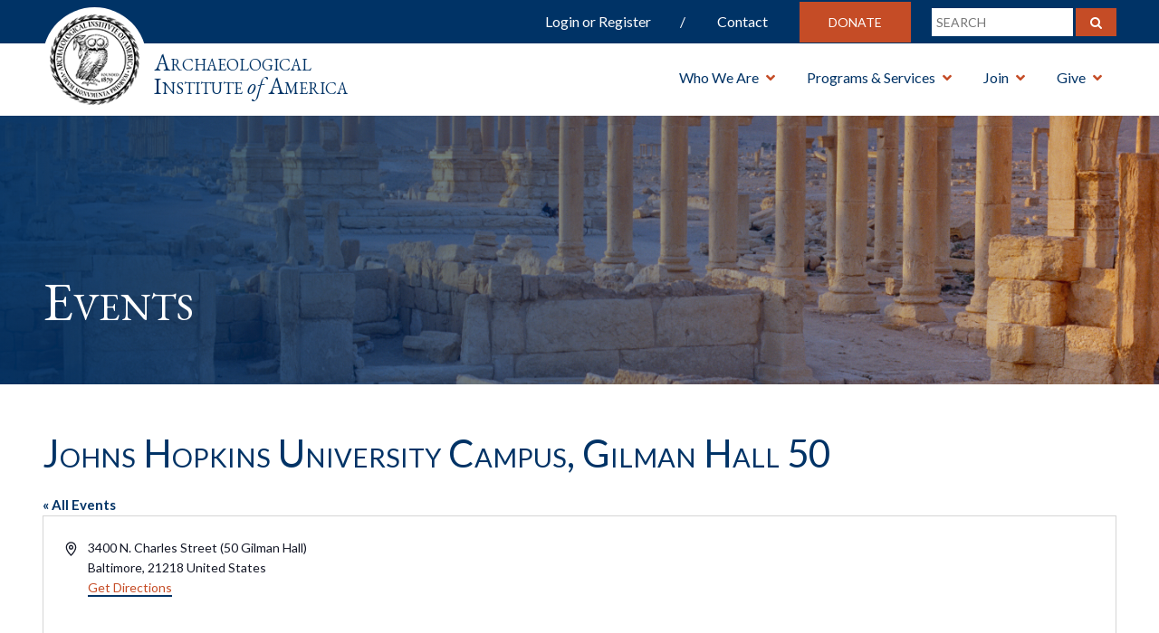

--- FILE ---
content_type: text/html; charset=UTF-8
request_url: https://www.archaeological.org/venue/johns-hopkins-university-campus-gilman-hall-50/?eventDisplay=past
body_size: 44035
content:

<!DOCTYPE HTML>
<html>
<head>
  <meta charset="utf-8">
    <meta http-equiv="X-UA-Compatible" content="IE=edge">
    <meta name="viewport" content="width=device-width, initial-scale=1">
 <title>Event Venue - Johns Hopkins University campus, Gilman Hall 50 - Archaeological Institute of America</title>
  <link rel='stylesheet' id='tribe-events-views-v2-bootstrap-datepicker-styles-css' href='https://www.archaeological.org/wp-content/plugins/the-events-calendar/vendor/bootstrap-datepicker/css/bootstrap-datepicker.standalone.min.css?ver=6.15.14' type='text/css' media='all' />
<link rel='stylesheet' id='tec-variables-skeleton-css' href='https://www.archaeological.org/wp-content/plugins/the-events-calendar/common/build/css/variables-skeleton.css?ver=6.10.1' type='text/css' media='all' />
<link rel='stylesheet' id='tribe-common-skeleton-style-css' href='https://www.archaeological.org/wp-content/plugins/the-events-calendar/common/build/css/common-skeleton.css?ver=6.10.1' type='text/css' media='all' />
<link rel='stylesheet' id='tribe-tooltipster-css-css' href='https://www.archaeological.org/wp-content/plugins/the-events-calendar/common/vendor/tooltipster/tooltipster.bundle.min.css?ver=6.10.1' type='text/css' media='all' />
<link rel='stylesheet' id='tribe-events-views-v2-skeleton-css' href='https://www.archaeological.org/wp-content/plugins/the-events-calendar/build/css/views-skeleton.css?ver=6.15.14' type='text/css' media='all' />
<link rel='stylesheet' id='tec-variables-full-css' href='https://www.archaeological.org/wp-content/plugins/the-events-calendar/common/build/css/variables-full.css?ver=6.10.1' type='text/css' media='all' />
<link rel='stylesheet' id='tribe-common-full-style-css' href='https://www.archaeological.org/wp-content/plugins/the-events-calendar/common/build/css/common-full.css?ver=6.10.1' type='text/css' media='all' />
<link rel='stylesheet' id='tribe-events-views-v2-full-css' href='https://www.archaeological.org/wp-content/plugins/the-events-calendar/build/css/views-full.css?ver=6.15.14' type='text/css' media='all' />
<link rel='stylesheet' id='tribe-events-views-v2-print-css' href='https://www.archaeological.org/wp-content/plugins/the-events-calendar/build/css/views-print.css?ver=6.15.14' type='text/css' media='print' />
<link rel='stylesheet' id='tribe-events-filterbar-views-v2-print-css' href='https://www.archaeological.org/wp-content/plugins/the-events-calendar-filterbar/build/css/views-print.css?ver=5.6.2' type='text/css' media='print' />
<link rel='stylesheet' id='tribe-events-pro-views-v2-print-css' href='https://www.archaeological.org/wp-content/plugins/events-calendar-pro/build/css/views-print.css?ver=7.7.12' type='text/css' media='print' />
<meta name='robots' content='noindex, follow' />

	<!-- This site is optimized with the Yoast SEO plugin v26.8 - https://yoast.com/product/yoast-seo-wordpress/ -->
	<meta name="description" content="Events at Johns Hopkins University campus, Gilman Hall 50" />
	<meta property="og:locale" content="en_US" />
	<meta property="og:type" content="article" />
	<meta property="og:title" content="Event Venue - Johns Hopkins University campus, Gilman Hall 50 - Archaeological Institute of America" />
	<meta property="og:description" content="Events at Johns Hopkins University campus, Gilman Hall 50" />
	<meta property="og:url" content="https://www.archaeological.org/venue/johns-hopkins-university-campus-gilman-hall-50/" />
	<meta property="og:site_name" content="Archaeological Institute of America" />
	<meta property="article:publisher" content="https://www.facebook.com/Archaeological.Institute" />
	<meta name="twitter:card" content="summary_large_image" />
	<meta name="twitter:site" content="@archaeology_aia" />
	<script type="application/ld+json" class="yoast-schema-graph">{"@context":"https://schema.org","@graph":[{"@type":"WebPage","@id":"https://www.archaeological.org/venue/johns-hopkins-university-campus-gilman-hall-50/","url":"https://www.archaeological.org/venue/johns-hopkins-university-campus-gilman-hall-50/","name":"Event Venue - Johns Hopkins University campus, Gilman Hall 50 - Archaeological Institute of America","isPartOf":{"@id":"https://www.archaeological.org/#website"},"datePublished":"2019-08-28T14:29:42+00:00","description":"Events at Johns Hopkins University campus, Gilman Hall 50","breadcrumb":{"@id":"https://www.archaeological.org/venue/johns-hopkins-university-campus-gilman-hall-50/#breadcrumb"},"inLanguage":"en-US","potentialAction":[{"@type":"ReadAction","target":["https://www.archaeological.org/venue/johns-hopkins-university-campus-gilman-hall-50/"]}]},{"@type":"BreadcrumbList","@id":"https://www.archaeological.org/venue/johns-hopkins-university-campus-gilman-hall-50/#breadcrumb","itemListElement":[{"@type":"ListItem","position":1,"name":"Home","item":"https://www.archaeological.org/"},{"@type":"ListItem","position":2,"name":"Johns Hopkins University campus, Gilman Hall 50"}]},{"@type":"WebSite","@id":"https://www.archaeological.org/#website","url":"https://www.archaeological.org/","name":"Archaeological Institute of America","description":"Archaeological Institute of America","publisher":{"@id":"https://www.archaeological.org/#organization"},"potentialAction":[{"@type":"SearchAction","target":{"@type":"EntryPoint","urlTemplate":"https://www.archaeological.org/?s={search_term_string}"},"query-input":{"@type":"PropertyValueSpecification","valueRequired":true,"valueName":"search_term_string"}}],"inLanguage":"en-US"},{"@type":"Organization","@id":"https://www.archaeological.org/#organization","name":"Archaeological Institute of America","url":"https://www.archaeological.org/","logo":{"@type":"ImageObject","inLanguage":"en-US","@id":"https://www.archaeological.org/#/schema/logo/image/","url":"https://www.archaeological.org/wp-content/uploads/2019/04/aia_seal_jpeg.jpg","contentUrl":"https://www.archaeological.org/wp-content/uploads/2019/04/aia_seal_jpeg.jpg","width":793,"height":800,"caption":"Archaeological Institute of America"},"image":{"@id":"https://www.archaeological.org/#/schema/logo/image/"},"sameAs":["https://www.facebook.com/Archaeological.Institute","https://x.com/archaeology_aia","https://www.instagram.com/archaeology_aia/","https://www.youtube.com/archaeologytv"]}]}</script>
	<!-- / Yoast SEO plugin. -->


<link rel='dns-prefetch' href='//www.googletagmanager.com' />
<link rel='dns-prefetch' href='//cdnjs.cloudflare.com' />
<link rel='dns-prefetch' href='//maxcdn.bootstrapcdn.com' />
<link rel='dns-prefetch' href='//fonts.googleapis.com' />
<link rel='dns-prefetch' href='//use.fontawesome.com' />
<link rel='dns-prefetch' href='//stackpath.bootstrapcdn.com' />
<link rel='dns-prefetch' href='//cdn.jsdelivr.net' />
<link rel="alternate" type="application/rss+xml" title="Archaeological Institute of America &raquo; Feed" href="https://www.archaeological.org/feed/" />
<link rel="alternate" type="application/rss+xml" title="Archaeological Institute of America &raquo; Comments Feed" href="https://www.archaeological.org/comments/feed/" />
<link rel="alternate" type="text/calendar" title="Archaeological Institute of America &raquo; iCal Feed" href="https://www.archaeological.org/events/?ical=1" />
<link rel="alternate" title="oEmbed (JSON)" type="application/json+oembed" href="https://www.archaeological.org/wp-json/oembed/1.0/embed?url=https%3A%2F%2Fwww.archaeological.org%2Fvenue%2Fjohns-hopkins-university-campus-gilman-hall-50%2F" />
<link rel="alternate" title="oEmbed (XML)" type="text/xml+oembed" href="https://www.archaeological.org/wp-json/oembed/1.0/embed?url=https%3A%2F%2Fwww.archaeological.org%2Fvenue%2Fjohns-hopkins-university-campus-gilman-hall-50%2F&#038;format=xml" />
<style id='wp-img-auto-sizes-contain-inline-css' type='text/css'>
img:is([sizes=auto i],[sizes^="auto," i]){contain-intrinsic-size:3000px 1500px}
/*# sourceURL=wp-img-auto-sizes-contain-inline-css */
</style>
<link rel='stylesheet' id='wc_shortcode_block-css' href='https://www.archaeological.org/wp-content/plugins/donation-for-woocommerce/assets/js/gutenberg_shortcode_block/build/style-index.css?ver=6.9' type='text/css' media='all' />
<link rel='stylesheet' id='tribe-select2-css-css' href='https://www.archaeological.org/wp-content/plugins/the-events-calendar/common/vendor/tribe-selectWoo/dist/css/selectWoo.min.css?ver=6.10.1' type='text/css' media='all' />
<link rel='stylesheet' id='tribe-events-custom-jquery-styles-css' href='https://www.archaeological.org/wp-content/plugins/the-events-calendar/vendor/jquery/smoothness/jquery-ui-1.8.23.custom.css?ver=6.15.14' type='text/css' media='all' />
<link rel='stylesheet' id='tribe-events-filterbar-views-v2-1-filter-bar-skeleton-css' href='https://www.archaeological.org/wp-content/plugins/the-events-calendar-filterbar/build/css/views-filter-bar-skeleton.css?ver=5.6.2' type='text/css' media='all' />
<link rel='stylesheet' id='tribe-events-filterbar-views-v2-1-filter-bar-full-css' href='https://www.archaeological.org/wp-content/plugins/the-events-calendar-filterbar/build/css/views-filter-bar-full.css?ver=5.6.2' type='text/css' media='all' />
<link rel='stylesheet' id='tribe-events-virtual-skeleton-css' href='https://www.archaeological.org/wp-content/plugins/events-calendar-pro/build/css/events-virtual-skeleton.css?ver=7.7.12' type='text/css' media='all' />
<link rel='stylesheet' id='tribe-events-virtual-full-css' href='https://www.archaeological.org/wp-content/plugins/events-calendar-pro/build/css/events-virtual-full.css?ver=7.7.12' type='text/css' media='all' />
<link rel='stylesheet' id='tec-events-pro-single-css' href='https://www.archaeological.org/wp-content/plugins/events-calendar-pro/build/css/events-single.css?ver=7.7.12' type='text/css' media='all' />
<link rel='stylesheet' id='tribe-events-pro-mini-calendar-block-styles-css' href='https://www.archaeological.org/wp-content/plugins/events-calendar-pro/build/css/tribe-events-pro-mini-calendar-block.css?ver=7.7.12' type='text/css' media='all' />
<style id='wp-emoji-styles-inline-css' type='text/css'>

	img.wp-smiley, img.emoji {
		display: inline !important;
		border: none !important;
		box-shadow: none !important;
		height: 1em !important;
		width: 1em !important;
		margin: 0 0.07em !important;
		vertical-align: -0.1em !important;
		background: none !important;
		padding: 0 !important;
	}
/*# sourceURL=wp-emoji-styles-inline-css */
</style>
<link rel='stylesheet' id='wp-block-library-css' href='https://www.archaeological.org/wp-includes/css/dist/block-library/style.min.css?ver=6.9' type='text/css' media='all' />
<style id='global-styles-inline-css' type='text/css'>
:root{--wp--preset--aspect-ratio--square: 1;--wp--preset--aspect-ratio--4-3: 4/3;--wp--preset--aspect-ratio--3-4: 3/4;--wp--preset--aspect-ratio--3-2: 3/2;--wp--preset--aspect-ratio--2-3: 2/3;--wp--preset--aspect-ratio--16-9: 16/9;--wp--preset--aspect-ratio--9-16: 9/16;--wp--preset--color--black: #000000;--wp--preset--color--cyan-bluish-gray: #abb8c3;--wp--preset--color--white: #fff;--wp--preset--color--pale-pink: #f78da7;--wp--preset--color--vivid-red: #cf2e2e;--wp--preset--color--luminous-vivid-orange: #ff6900;--wp--preset--color--luminous-vivid-amber: #fcb900;--wp--preset--color--light-green-cyan: #7bdcb5;--wp--preset--color--vivid-green-cyan: #00d084;--wp--preset--color--pale-cyan-blue: #8ed1fc;--wp--preset--color--vivid-cyan-blue: #0693e3;--wp--preset--color--vivid-purple: #9b51e0;--wp--preset--color--blue: #003366;--wp--preset--color--orange: #c54c26;--wp--preset--gradient--vivid-cyan-blue-to-vivid-purple: linear-gradient(135deg,rgb(6,147,227) 0%,rgb(155,81,224) 100%);--wp--preset--gradient--light-green-cyan-to-vivid-green-cyan: linear-gradient(135deg,rgb(122,220,180) 0%,rgb(0,208,130) 100%);--wp--preset--gradient--luminous-vivid-amber-to-luminous-vivid-orange: linear-gradient(135deg,rgb(252,185,0) 0%,rgb(255,105,0) 100%);--wp--preset--gradient--luminous-vivid-orange-to-vivid-red: linear-gradient(135deg,rgb(255,105,0) 0%,rgb(207,46,46) 100%);--wp--preset--gradient--very-light-gray-to-cyan-bluish-gray: linear-gradient(135deg,rgb(238,238,238) 0%,rgb(169,184,195) 100%);--wp--preset--gradient--cool-to-warm-spectrum: linear-gradient(135deg,rgb(74,234,220) 0%,rgb(151,120,209) 20%,rgb(207,42,186) 40%,rgb(238,44,130) 60%,rgb(251,105,98) 80%,rgb(254,248,76) 100%);--wp--preset--gradient--blush-light-purple: linear-gradient(135deg,rgb(255,206,236) 0%,rgb(152,150,240) 100%);--wp--preset--gradient--blush-bordeaux: linear-gradient(135deg,rgb(254,205,165) 0%,rgb(254,45,45) 50%,rgb(107,0,62) 100%);--wp--preset--gradient--luminous-dusk: linear-gradient(135deg,rgb(255,203,112) 0%,rgb(199,81,192) 50%,rgb(65,88,208) 100%);--wp--preset--gradient--pale-ocean: linear-gradient(135deg,rgb(255,245,203) 0%,rgb(182,227,212) 50%,rgb(51,167,181) 100%);--wp--preset--gradient--electric-grass: linear-gradient(135deg,rgb(202,248,128) 0%,rgb(113,206,126) 100%);--wp--preset--gradient--midnight: linear-gradient(135deg,rgb(2,3,129) 0%,rgb(40,116,252) 100%);--wp--preset--font-size--small: 13px;--wp--preset--font-size--medium: 20px;--wp--preset--font-size--large: 36px;--wp--preset--font-size--x-large: 42px;--wp--preset--spacing--20: 0.44rem;--wp--preset--spacing--30: 0.67rem;--wp--preset--spacing--40: 1rem;--wp--preset--spacing--50: 1.5rem;--wp--preset--spacing--60: 2.25rem;--wp--preset--spacing--70: 3.38rem;--wp--preset--spacing--80: 5.06rem;--wp--preset--shadow--natural: 6px 6px 9px rgba(0, 0, 0, 0.2);--wp--preset--shadow--deep: 12px 12px 50px rgba(0, 0, 0, 0.4);--wp--preset--shadow--sharp: 6px 6px 0px rgba(0, 0, 0, 0.2);--wp--preset--shadow--outlined: 6px 6px 0px -3px rgb(255, 255, 255), 6px 6px rgb(0, 0, 0);--wp--preset--shadow--crisp: 6px 6px 0px rgb(0, 0, 0);}:where(.is-layout-flex){gap: 0.5em;}:where(.is-layout-grid){gap: 0.5em;}body .is-layout-flex{display: flex;}.is-layout-flex{flex-wrap: wrap;align-items: center;}.is-layout-flex > :is(*, div){margin: 0;}body .is-layout-grid{display: grid;}.is-layout-grid > :is(*, div){margin: 0;}:where(.wp-block-columns.is-layout-flex){gap: 2em;}:where(.wp-block-columns.is-layout-grid){gap: 2em;}:where(.wp-block-post-template.is-layout-flex){gap: 1.25em;}:where(.wp-block-post-template.is-layout-grid){gap: 1.25em;}.has-black-color{color: var(--wp--preset--color--black) !important;}.has-cyan-bluish-gray-color{color: var(--wp--preset--color--cyan-bluish-gray) !important;}.has-white-color{color: var(--wp--preset--color--white) !important;}.has-pale-pink-color{color: var(--wp--preset--color--pale-pink) !important;}.has-vivid-red-color{color: var(--wp--preset--color--vivid-red) !important;}.has-luminous-vivid-orange-color{color: var(--wp--preset--color--luminous-vivid-orange) !important;}.has-luminous-vivid-amber-color{color: var(--wp--preset--color--luminous-vivid-amber) !important;}.has-light-green-cyan-color{color: var(--wp--preset--color--light-green-cyan) !important;}.has-vivid-green-cyan-color{color: var(--wp--preset--color--vivid-green-cyan) !important;}.has-pale-cyan-blue-color{color: var(--wp--preset--color--pale-cyan-blue) !important;}.has-vivid-cyan-blue-color{color: var(--wp--preset--color--vivid-cyan-blue) !important;}.has-vivid-purple-color{color: var(--wp--preset--color--vivid-purple) !important;}.has-black-background-color{background-color: var(--wp--preset--color--black) !important;}.has-cyan-bluish-gray-background-color{background-color: var(--wp--preset--color--cyan-bluish-gray) !important;}.has-white-background-color{background-color: var(--wp--preset--color--white) !important;}.has-pale-pink-background-color{background-color: var(--wp--preset--color--pale-pink) !important;}.has-vivid-red-background-color{background-color: var(--wp--preset--color--vivid-red) !important;}.has-luminous-vivid-orange-background-color{background-color: var(--wp--preset--color--luminous-vivid-orange) !important;}.has-luminous-vivid-amber-background-color{background-color: var(--wp--preset--color--luminous-vivid-amber) !important;}.has-light-green-cyan-background-color{background-color: var(--wp--preset--color--light-green-cyan) !important;}.has-vivid-green-cyan-background-color{background-color: var(--wp--preset--color--vivid-green-cyan) !important;}.has-pale-cyan-blue-background-color{background-color: var(--wp--preset--color--pale-cyan-blue) !important;}.has-vivid-cyan-blue-background-color{background-color: var(--wp--preset--color--vivid-cyan-blue) !important;}.has-vivid-purple-background-color{background-color: var(--wp--preset--color--vivid-purple) !important;}.has-black-border-color{border-color: var(--wp--preset--color--black) !important;}.has-cyan-bluish-gray-border-color{border-color: var(--wp--preset--color--cyan-bluish-gray) !important;}.has-white-border-color{border-color: var(--wp--preset--color--white) !important;}.has-pale-pink-border-color{border-color: var(--wp--preset--color--pale-pink) !important;}.has-vivid-red-border-color{border-color: var(--wp--preset--color--vivid-red) !important;}.has-luminous-vivid-orange-border-color{border-color: var(--wp--preset--color--luminous-vivid-orange) !important;}.has-luminous-vivid-amber-border-color{border-color: var(--wp--preset--color--luminous-vivid-amber) !important;}.has-light-green-cyan-border-color{border-color: var(--wp--preset--color--light-green-cyan) !important;}.has-vivid-green-cyan-border-color{border-color: var(--wp--preset--color--vivid-green-cyan) !important;}.has-pale-cyan-blue-border-color{border-color: var(--wp--preset--color--pale-cyan-blue) !important;}.has-vivid-cyan-blue-border-color{border-color: var(--wp--preset--color--vivid-cyan-blue) !important;}.has-vivid-purple-border-color{border-color: var(--wp--preset--color--vivid-purple) !important;}.has-vivid-cyan-blue-to-vivid-purple-gradient-background{background: var(--wp--preset--gradient--vivid-cyan-blue-to-vivid-purple) !important;}.has-light-green-cyan-to-vivid-green-cyan-gradient-background{background: var(--wp--preset--gradient--light-green-cyan-to-vivid-green-cyan) !important;}.has-luminous-vivid-amber-to-luminous-vivid-orange-gradient-background{background: var(--wp--preset--gradient--luminous-vivid-amber-to-luminous-vivid-orange) !important;}.has-luminous-vivid-orange-to-vivid-red-gradient-background{background: var(--wp--preset--gradient--luminous-vivid-orange-to-vivid-red) !important;}.has-very-light-gray-to-cyan-bluish-gray-gradient-background{background: var(--wp--preset--gradient--very-light-gray-to-cyan-bluish-gray) !important;}.has-cool-to-warm-spectrum-gradient-background{background: var(--wp--preset--gradient--cool-to-warm-spectrum) !important;}.has-blush-light-purple-gradient-background{background: var(--wp--preset--gradient--blush-light-purple) !important;}.has-blush-bordeaux-gradient-background{background: var(--wp--preset--gradient--blush-bordeaux) !important;}.has-luminous-dusk-gradient-background{background: var(--wp--preset--gradient--luminous-dusk) !important;}.has-pale-ocean-gradient-background{background: var(--wp--preset--gradient--pale-ocean) !important;}.has-electric-grass-gradient-background{background: var(--wp--preset--gradient--electric-grass) !important;}.has-midnight-gradient-background{background: var(--wp--preset--gradient--midnight) !important;}.has-small-font-size{font-size: var(--wp--preset--font-size--small) !important;}.has-medium-font-size{font-size: var(--wp--preset--font-size--medium) !important;}.has-large-font-size{font-size: var(--wp--preset--font-size--large) !important;}.has-x-large-font-size{font-size: var(--wp--preset--font-size--x-large) !important;}
/*# sourceURL=global-styles-inline-css */
</style>

<style id='classic-theme-styles-inline-css' type='text/css'>
/*! This file is auto-generated */
.wp-block-button__link{color:#fff;background-color:#32373c;border-radius:9999px;box-shadow:none;text-decoration:none;padding:calc(.667em + 2px) calc(1.333em + 2px);font-size:1.125em}.wp-block-file__button{background:#32373c;color:#fff;text-decoration:none}
/*# sourceURL=/wp-includes/css/classic-themes.min.css */
</style>
<link rel='stylesheet' id='enr-blocks-integration-css' href='https://www.archaeological.org/wp-content/plugins/enhancer-for-woocommerce-subscriptions/assets/blocks/frontend/index.css?ver=5.3.0' type='text/css' media='all' />
<link rel='stylesheet' id='trustseal_style-css' href='https://www.archaeological.org/wp-content/plugins/donation-for-woocommerce/assets/css/user-wc-donation-form.css?ver=3.9.8&#038;t=21012026014311' type='text/css' media='all' />
<link rel='stylesheet' id='woocommerce-layout-css' href='https://www.archaeological.org/wp-content/plugins/woocommerce/assets/css/woocommerce-layout.css?ver=10.4.3' type='text/css' media='all' />
<link rel='stylesheet' id='woocommerce-smallscreen-css' href='https://www.archaeological.org/wp-content/plugins/woocommerce/assets/css/woocommerce-smallscreen.css?ver=10.4.3' type='text/css' media='only screen and (max-width: 768px)' />
<link rel='stylesheet' id='woocommerce-general-css' href='https://www.archaeological.org/wp-content/plugins/woocommerce/assets/css/woocommerce.css?ver=10.4.3' type='text/css' media='all' />
<style id='woocommerce-inline-inline-css' type='text/css'>
.woocommerce form .form-row .required { visibility: visible; }
/*# sourceURL=woocommerce-inline-inline-css */
</style>
<link rel='stylesheet' id='select2-css' href='https://www.archaeological.org/wp-content/plugins/woocommerce/assets/css/select2.css?ver=10.4.3' type='text/css' media='all' />
<link rel='stylesheet' id='wc-memberships-profile-fields-css' href='https://www.archaeological.org/wp-content/plugins/woocommerce-memberships/assets/css/frontend/wc-memberships-profile-fields.min.css?ver=1.27.5' type='text/css' media='all' />
<link rel='stylesheet' id='wc-memberships-frontend-css' href='https://www.archaeological.org/wp-content/plugins/woocommerce-memberships/assets/css/frontend/wc-memberships-frontend.min.css?ver=1.27.5' type='text/css' media='all' />
<link rel='stylesheet' id='enr-frontend-css' href='https://www.archaeological.org/wp-content/plugins/enhancer-for-woocommerce-subscriptions/assets/css/frontend.css?ver=5.3.0' type='text/css' media='all' />
<link rel='stylesheet' id='sortable-theme-light-css' href='https://www.archaeological.org/wp-content/themes/aia/public/css/sortable-theme-light.css?ver=1442382722' type='text/css' media='' />
<link rel='stylesheet' id='font-google-css' href='https://fonts.googleapis.com/css?family=EB+Garamond:400,400i,700,700i|Lato:300,400,700' type='text/css' media='all' />
<link rel='stylesheet' id='font-awesome-css' href='https://use.fontawesome.com/releases/v5.0.6/css/all.css' type='text/css' media='all' />
<link rel='stylesheet' id='bootstrap-css' href='https://stackpath.bootstrapcdn.com/bootstrap/4.1.3/css/bootstrap.min.css' type='text/css' media='all' />
<link rel='stylesheet' id='slick-css' href='https://www.archaeological.org/wp-content/themes/aia/public/js/slick/slick.css' type='text/css' media='all' />
<link rel='stylesheet' id='slick-theme-css' href='https://www.archaeological.org/wp-content/themes/aia/public/js/slick/slick-theme.css' type='text/css' media='all' />
<link rel='stylesheet' id='slick-lightbox-css' href='https://cdnjs.cloudflare.com/ajax/libs/slick-lightbox/0.2.12/slick-lightbox.css' type='text/css' media='all' />
<link rel='stylesheet' id='main-style-css' href='https://www.archaeological.org/wp-content/themes/aia/style.css' type='text/css' media='all' />
<link rel='stylesheet' id='mobile-media-css' href='https://www.archaeological.org/wp-content/themes/aia/public/css/media.css' type='text/css' media='all' />
<style id='ans-inline-style-inline-css' type='text/css'>
.ans-badge:before {
                	border-left: 40px solid #ff0000;
                	border-top: 40px solid #ff0000;
                }
                
                .ans-auction-table-navigation nav {
                	background: #f7f7f7;
                	border: 1px solid #f7f7f7;
                }
                
                .ans-auction-table-navigation nav a {
                	color: #000000!important;
                }

                .ans-auction-table-navigation nav .ans-current { 
                	color: #008fe1!important;
                }

                .ans-auction-table-navigation nav a:hover {
                	color: #008fe1!important;
                }

                .ans-auction-table-contents {
                    border-left: 2px solid #f7f7f7;
                    border-bottom: 2px solid #f7f7f7;
                    border-right: 2px solid #f7f7f7;
                }

                .ans-shop-timer-wrapper {
                	background: #f1f1f1;
                }
                
                .ans-shop-timer-wrapper #ans_auction_days, 
                .ans-shop-timer-wrapper #ans_auction_hours,
                .ans-shop-timer-wrapper #ans_auction_minutes,
                .ans-shop-timer-wrapper #ans_auction_seconds {
                	color: #000000!important;
                }

                .ans-auction-countdown-timer .ans-auction-timer {
                	color: #000000;
                }

                .ans-auction-countdown-timer #ans_auction_days, 
                .ans-auction-countdown-timer #ans_auction_hours,
                .ans-auction-countdown-timer #ans_auction_minutes,
                .ans-auction-countdown-timer #ans_auction_seconds {
                	color: #000000;
                }

                .ans-shop-timer-section {
                	color: #3c763d; }
/*# sourceURL=ans-inline-style-inline-css */
</style>
<link rel='stylesheet' id='dashicons-css' href='https://www.archaeological.org/wp-includes/css/dashicons.min.css?ver=6.9' type='text/css' media='all' />
<link rel='stylesheet' id='acf-global-css' href='https://www.archaeological.org/wp-content/plugins/advanced-custom-fields-pro/assets/build/css/acf-global.min.css?ver=6.7.0.2' type='text/css' media='all' />
<link rel='stylesheet' id='acf-input-css' href='https://www.archaeological.org/wp-content/plugins/advanced-custom-fields-pro/assets/build/css/acf-input.min.css?ver=6.7.0.2' type='text/css' media='all' />
<link rel='stylesheet' id='acf-pro-input-css' href='https://www.archaeological.org/wp-content/plugins/advanced-custom-fields-pro/assets/build/css/pro/acf-pro-input.min.css?ver=6.7.0.2' type='text/css' media='all' />
<link rel='stylesheet' id='acf-datepicker-css' href='https://www.archaeological.org/wp-content/plugins/advanced-custom-fields-pro/assets/inc/datepicker/jquery-ui.min.css?ver=1.11.4' type='text/css' media='all' />
<link rel='stylesheet' id='acf-timepicker-css' href='https://www.archaeological.org/wp-content/plugins/advanced-custom-fields-pro/assets/inc/timepicker/jquery-ui-timepicker-addon.min.css?ver=1.6.1' type='text/css' media='all' />
<link rel='stylesheet' id='wp-color-picker-css' href='https://www.archaeological.org/wp-admin/css/color-picker.min.css?ver=6.9' type='text/css' media='all' />
<link rel='stylesheet' id='acf-input-font-awesome-css' href='https://www.archaeological.org/wp-content/plugins/advanced-custom-fields-font-awesome/assets/css/input.css?ver=5.0.2' type='text/css' media='all' />
<link rel='stylesheet' id='acf-input-font-awesome_library-css' href='https://cdn.jsdelivr.net/fontawesome/4.7.0/css/font-awesome.min.css?ver=6.9' type='text/css' media='all' />
<script type="text/javascript" id="woocommerce-google-analytics-integration-gtag-js-after">
/* <![CDATA[ */
/* Google Analytics for WooCommerce (gtag.js) */
					window.dataLayer = window.dataLayer || [];
					function gtag(){dataLayer.push(arguments);}
					// Set up default consent state.
					for ( const mode of [{"analytics_storage":"denied","ad_storage":"denied","ad_user_data":"denied","ad_personalization":"denied","region":["AT","BE","BG","HR","CY","CZ","DK","EE","FI","FR","DE","GR","HU","IS","IE","IT","LV","LI","LT","LU","MT","NL","NO","PL","PT","RO","SK","SI","ES","SE","GB","CH"]}] || [] ) {
						gtag( "consent", "default", { "wait_for_update": 500, ...mode } );
					}
					gtag("js", new Date());
					gtag("set", "developer_id.dOGY3NW", true);
					gtag("config", "G-X47J456NPC", {"track_404":true,"allow_google_signals":false,"logged_in":false,"linker":{"domains":[],"allow_incoming":false},"custom_map":{"dimension1":"logged_in"}});
//# sourceURL=woocommerce-google-analytics-integration-gtag-js-after
/* ]]> */
</script>
<script type="text/javascript" src="https://www.archaeological.org/wp-includes/js/jquery/jquery.min.js?ver=3.7.1" id="jquery-core-js"></script>
<script type="text/javascript" src="https://www.archaeological.org/wp-includes/js/jquery/jquery-migrate.min.js?ver=3.4.1" id="jquery-migrate-js"></script>
<script type="text/javascript" src="https://www.archaeological.org/wp-content/plugins/the-events-calendar/common/build/js/tribe-common.js?ver=9c44e11f3503a33e9540" id="tribe-common-js"></script>
<script type="text/javascript" src="https://www.archaeological.org/wp-content/plugins/the-events-calendar/build/js/views/breakpoints.js?ver=4208de2df2852e0b91ec" id="tribe-events-views-v2-breakpoints-js"></script>
<script type="text/javascript" src="https://www.archaeological.org/wp-content/plugins/the-events-calendar/build/js/views/accordion.js?ver=b0cf88d89b3e05e7d2ef" id="tribe-events-views-v2-accordion-js"></script>
<script type="text/javascript" id="tribe-events-filterbar-views-filter-bar-state-js-js-extra">
/* <![CDATA[ */
var tribe_events_filter_bar_js_config = {"events":{"currency_symbol":"$","reverse_currency_position":false},"l10n":{"show_filters":"Show filters","hide_filters":"Hide filters","filter_options":"Filter options","cost_range_currency_symbol_before":"\u003C%- currency_symbol %\u003E\u003C%- cost_low %\u003E - \u003C%- currency_symbol %\u003E\u003C%- cost_high %\u003E","cost_range_currency_symbol_after":"\u003C%- cost_low %\u003E\u003C%- currency_symbol %\u003E - \u003C%- cost_high %\u003E\u003C%- currency_symbol %\u003E"}};
//# sourceURL=tribe-events-filterbar-views-filter-bar-state-js-js-extra
/* ]]> */
</script>
<script type="text/javascript" src="https://www.archaeological.org/wp-content/plugins/the-events-calendar-filterbar/build/js/views/filter-bar-state.js?ver=5.6.2" id="tribe-events-filterbar-views-filter-bar-state-js-js"></script>
<script type="text/javascript" src="https://www.archaeological.org/wp-includes/js/jquery/ui/core.min.js?ver=1.13.3" id="jquery-ui-core-js"></script>
<script type="text/javascript" src="https://www.archaeological.org/wp-includes/js/jquery/ui/mouse.min.js?ver=1.13.3" id="jquery-ui-mouse-js"></script>
<script type="text/javascript" src="https://www.archaeological.org/wp-includes/js/jquery/ui/slider.min.js?ver=1.13.3" id="jquery-ui-slider-js"></script>
<script type="text/javascript" src="https://www.archaeological.org/wp-includes/js/jquery/ui/draggable.min.js?ver=1.13.3" id="jquery-ui-draggable-js"></script>
<script type="text/javascript" src="https://www.archaeological.org/wp-includes/js/dist/hooks.min.js?ver=dd5603f07f9220ed27f1" id="wp-hooks-js"></script>
<script type="text/javascript" src="https://www.archaeological.org/wp-includes/js/dist/i18n.min.js?ver=c26c3dc7bed366793375" id="wp-i18n-js"></script>
<script type="text/javascript" id="wp-i18n-js-after">
/* <![CDATA[ */
wp.i18n.setLocaleData( { 'text direction\u0004ltr': [ 'ltr' ] } );
//# sourceURL=wp-i18n-js-after
/* ]]> */
</script>
<script type="text/javascript" src="https://www.archaeological.org/wp-content/plugins/woocommerce/assets/js/jquery-blockui/jquery.blockUI.min.js?ver=2.7.0-wc.10.4.3" id="wc-jquery-blockui-js" defer="defer" data-wp-strategy="defer"></script>
<script type="text/javascript" id="wc-add-to-cart-js-extra">
/* <![CDATA[ */
var wc_add_to_cart_params = {"ajax_url":"/wp-admin/admin-ajax.php","wc_ajax_url":"/?wc-ajax=%%endpoint%%","i18n_view_cart":"View cart","cart_url":"https://www.archaeological.org/cart/","is_cart":"","cart_redirect_after_add":"yes"};
//# sourceURL=wc-add-to-cart-js-extra
/* ]]> */
</script>
<script type="text/javascript" src="https://www.archaeological.org/wp-content/plugins/woocommerce/assets/js/frontend/add-to-cart.min.js?ver=10.4.3" id="wc-add-to-cart-js" defer="defer" data-wp-strategy="defer"></script>
<script type="text/javascript" src="https://www.archaeological.org/wp-content/plugins/woocommerce/assets/js/js-cookie/js.cookie.min.js?ver=2.1.4-wc.10.4.3" id="wc-js-cookie-js" defer="defer" data-wp-strategy="defer"></script>
<script type="text/javascript" id="woocommerce-js-extra">
/* <![CDATA[ */
var woocommerce_params = {"ajax_url":"/wp-admin/admin-ajax.php","wc_ajax_url":"/?wc-ajax=%%endpoint%%","i18n_password_show":"Show password","i18n_password_hide":"Hide password"};
//# sourceURL=woocommerce-js-extra
/* ]]> */
</script>
<script type="text/javascript" src="https://www.archaeological.org/wp-content/plugins/woocommerce/assets/js/frontend/woocommerce.min.js?ver=10.4.3" id="woocommerce-js" defer="defer" data-wp-strategy="defer"></script>
<script type="text/javascript" id="enr-frontend-js-extra">
/* <![CDATA[ */
var enr_frontend_params = {"ajax_url":"https://www.archaeological.org/wp-admin/admin-ajax.php","is_checkout":"","is_user_logged_in":"","is_switch_request":"","cart_level_subscribed":"","subscribe_now_nonce":"0f77fc789f","subscribe_now_button_text":"Join now","single_add_to_cart_text":"Add to cart","hide_variable_limited_notice":""};
//# sourceURL=enr-frontend-js-extra
/* ]]> */
</script>
<script type="text/javascript" src="https://www.archaeological.org/wp-content/plugins/enhancer-for-woocommerce-subscriptions/assets/js/frontend.js?ver=5.3.0" id="enr-frontend-js"></script>
<script type="text/javascript" src="https://www.archaeological.org/wp-includes/js/jquery/ui/sortable.min.js?ver=1.13.3" id="jquery-ui-sortable-js"></script>
<script type="text/javascript" src="https://www.archaeological.org/wp-includes/js/jquery/ui/resizable.min.js?ver=1.13.3" id="jquery-ui-resizable-js"></script>
<script type="text/javascript" src="https://www.archaeological.org/wp-content/plugins/advanced-custom-fields-pro/assets/build/js/acf.min.js?ver=6.7.0.2" id="acf-js"></script>
<script type="text/javascript" src="https://www.archaeological.org/wp-includes/js/dist/dom-ready.min.js?ver=f77871ff7694fffea381" id="wp-dom-ready-js"></script>
<script type="text/javascript" src="https://www.archaeological.org/wp-includes/js/dist/a11y.min.js?ver=cb460b4676c94bd228ed" id="wp-a11y-js"></script>
<script type="text/javascript" src="https://www.archaeological.org/wp-content/plugins/advanced-custom-fields-pro/assets/build/js/acf-input.min.js?ver=6.7.0.2" id="acf-input-js"></script>
<script type="text/javascript" src="https://www.archaeological.org/wp-content/plugins/advanced-custom-fields-pro/assets/build/js/pro/acf-pro-input.min.js?ver=6.7.0.2" id="acf-pro-input-js"></script>
<script type="text/javascript" src="https://www.archaeological.org/wp-content/plugins/advanced-custom-fields-pro/assets/build/js/pro/acf-pro-ui-options-page.min.js?ver=6.7.0.2" id="acf-pro-ui-options-page-js"></script>
<script type="text/javascript" src="https://www.archaeological.org/wp-content/plugins/woocommerce/assets/js/select2/select2.full.min.js?ver=4.0.3-wc.10.4.3" id="wc-select2-js" defer="defer" data-wp-strategy="defer"></script>
<script type="text/javascript" src="https://www.archaeological.org/wp-includes/js/jquery/ui/datepicker.min.js?ver=1.13.3" id="jquery-ui-datepicker-js"></script>
<script type="text/javascript" src="https://www.archaeological.org/wp-content/plugins/advanced-custom-fields-pro/assets/inc/timepicker/jquery-ui-timepicker-addon.min.js?ver=1.6.1" id="acf-timepicker-js"></script>
<script type="text/javascript" src="https://www.archaeological.org/wp-includes/js/jquery/jquery.ui.touch-punch.js?ver=0.2.2" id="jquery-touch-punch-js"></script>
<script type="text/javascript" src="https://www.archaeological.org/wp-admin/js/iris.min.js?ver=1.0.7" id="iris-js"></script>
<script type="text/javascript" src="https://www.archaeological.org/wp-admin/js/color-picker.min.js?ver=6.9" id="wp-color-picker-js"></script>
<script type="text/javascript" src="https://www.archaeological.org/wp-content/plugins/advanced-custom-fields-pro/assets/inc/color-picker-alpha/wp-color-picker-alpha.js?ver=3.0.0" id="acf-color-picker-alpha-js"></script>
<script type="text/javascript" id="acf-input-font-awesome-js-extra">
/* <![CDATA[ */
var ACFFA = {"major_version":"4"};
//# sourceURL=acf-input-font-awesome-js-extra
/* ]]> */
</script>
<script type="text/javascript" src="https://www.archaeological.org/wp-content/plugins/advanced-custom-fields-font-awesome/assets/js/input-v5.js?ver=5.0.2" id="acf-input-font-awesome-js"></script>
<link rel="https://api.w.org/" href="https://www.archaeological.org/wp-json/" /><link rel="alternate" title="JSON" type="application/json" href="https://www.archaeological.org/wp-json/wp/v2/tribe_venue/38247" /><link rel="EditURI" type="application/rsd+xml" title="RSD" href="https://www.archaeological.org/xmlrpc.php?rsd" />
<link rel='shortlink' href='https://www.archaeological.org/?p=38247' />
<meta name="tec-api-version" content="v1"><meta name="tec-api-origin" content="https://www.archaeological.org"><link rel="alternate" href="https://www.archaeological.org/wp-json/tribe/events/v1/events/?venue=38247" />	<noscript><style>.woocommerce-product-gallery{ opacity: 1 !important; }</style></noscript>
	  <link rel="icon" href="https://www.archaeological.org/wp-content/themes/aia/public/img/favicon.ico" type="image/x-icon" />
  <link rel="shortcut icon" href="https://www.archaeological.org/wp-content/themes/aia/public/img/favicon.ico" type="image/x-icon" />
  
  
	 	
<!-- GA4 - Google Analytics -->
<script async src="https://www.googletagmanager.com/gtag/js?id=G-X47J456NPC"></script>
<script>
  window.dataLayer = window.dataLayer || [];
  function gtag(){dataLayer.push(arguments);}
  gtag('js', new Date());

  gtag('config', 'G-X47J456NPC');
</script>

<!-- UA - Google Analytics -->
<script async src="https://www.googletagmanager.com/gtag/js?id=UA-23105024-1"></script>
<script>
  window.dataLayer = window.dataLayer || [];
  function gtag(){dataLayer.push(arguments);}
  gtag('js', new Date());
  
  			gtag('config', 'UA-23105024-1');
	  
  var trackOutboundLink = function(url) {
  gtag('event', 'click', {
    'event_category': 'outbound',
    'event_label': url,
    'transport_type': 'beacon',
	'event_callback': function(){document.location = url;}
    });
  }
  
</script>

<!-- Google Tag Manager -->
<script>(function(w,d,s,l,i){w[l]=w[l]||[];w[l].push({'gtm.start':
new Date().getTime(),event:'gtm.js'});var f=d.getElementsByTagName(s)[0],
j=d.createElement(s),dl=l!='dataLayer'?'&l='+l:'';j.async=true;j.src=
'https://www.googletagmanager.com/gtm.js?id='+i+dl;f.parentNode.insertBefore(j,f);
})(window,document,'script','dataLayer','GTM-W66QKSL');</script>


<link rel='stylesheet' id='wc-blocks-style-css' href='https://www.archaeological.org/wp-content/plugins/woocommerce/assets/client/blocks/wc-blocks.css?ver=wc-10.4.3' type='text/css' media='all' />
</head>
<body  class="wp-singular tribe_venue-template-default single single-tribe_venue postid-38247 wp-embed-responsive wp-theme-aia theme-aia woocommerce-no-js tribe-no-js tribe-theme-aia">

<!-- Google Tag Manager (noscript) -->
<noscript><iframe src="https://www.googletagmanager.com/ns.html?id=GTM-W66QKSL"
height="0" width="0" style="display:none;visibility:hidden"></iframe></noscript>
<!-- End Google Tag Manager (noscript) -->

<div class="header">
	<div class="header_top">
		<div class="container">

			<ul id="menu-top-nav" class="header_top_nav"><li id="menu-item-125409" class="menu-item menu-item-type-custom menu-item-object-custom menu-item-125409"><a href="https://www.archaeological.org/my-account/">Login or Register</a></li>
<li id="menu-item-385" class="menu-item menu-item-type-post_type menu-item-object-page menu-item-385"><a href="https://www.archaeological.org/contact/">Contact</a></li>
</ul>			<div class="header_top_button">
	
				<a href="https://www.archaeological.org/donate">Donate</a>
			</div>
            		
		       <div class="header_search">
					<form action="https://www.archaeological.org">
						<input type="search" placeholder="SEARCH" name="s">
											    <button type="submit"><i class="fa fa-search"></i></button>

					</form>
				</div>
			
		</div>
	</div>
	<div class="header_main">
		<div class="container">
			<div class="row">
				<div class="col-sm-4">
				    <a href="https://www.archaeological.org/">
						<div class="header_logo_circle">
						      	
							<img src="https://www.archaeological.org/wp-content/uploads/2019/05/aia-logo-icon.png">
						</div>
						<div class="header_logo_text">
							Archaeological<br />Institute <span>of</span> America						</div>
					</a>
				</div>

				
				<div class="col-sm-8">
					<div class="header_mobile"><i class="fa fa-bars"></i></div>
					<div class="header_right">
						<ul class="header_main_nav" id="menu-main-menu">
							<li class="menu-item    ">
								<a href="https://www.archaeological.org/about/">Who We Are</a>
								<ul id="menu-who-we-are" class="header_submenu"><li id="menu-item-173" class="menu-item menu-item-type-post_type menu-item-object-page menu-item-173"><a href="https://www.archaeological.org/about/mission/">Mission</a></li>
<li id="menu-item-174" class="menu-item menu-item-type-post_type menu-item-object-page menu-item-174"><a href="https://www.archaeological.org/about/history/">History</a></li>
<li id="menu-item-175" class="menu-item menu-item-type-post_type menu-item-object-page menu-item-175"><a href="https://www.archaeological.org/about/governance/">Governance</a></li>
<li id="menu-item-282702" class="menu-item menu-item-type-post_type menu-item-object-page menu-item-282702"><a href="https://www.archaeological.org/about/governance/policies/">Policies</a></li>
</ul>							</li>
							<li class="menu-item     ">
								<a href="https://www.archaeological.org/programs/">Programs & Services</a>
								<div class="header_megamenu">
									<div class="row">
										<div class="col-lg-3 col-sm-12 one">
											<div class="header_megamenu_icon one">
												<img src="https://www.archaeological.org/wp-content/uploads/2018/08/icon-02.png">
											</div>
											<h4><a href="https://www.archaeological.org/programs/professionals/">Professionals</a></h4>
											<ul id="menu-p-professionals-main" class="menu"><li id="menu-item-176" class="menu-item menu-item-type-post_type menu-item-object-page menu-item-176"><a href="https://www.archaeological.org/programs/professionals/annual-meeting/">Annual Meeting</a></li>
<li id="menu-item-177" class="menu-item menu-item-type-post_type menu-item-object-page menu-item-177"><a href="https://www.archaeological.org/programs/professionals/fieldwork/">Fieldwork</a></li>
<li id="menu-item-178" class="menu-item menu-item-type-post_type menu-item-object-page menu-item-178"><a href="https://www.archaeological.org/programs/professionals/grants-awards/">Grants &#038; Awards</a></li>
<li id="menu-item-179" class="menu-item menu-item-type-post_type menu-item-object-page menu-item-179"><a href="https://www.archaeological.org/programs/professionals/careers/">Careers</a></li>
<li id="menu-item-180" class="menu-item menu-item-type-post_type menu-item-object-page menu-item-180"><a href="https://www.archaeological.org/programs/professionals/aja-online/">American Journal of Archaeology</a></li>
</ul>										</div>
										<div class="col-lg-3 col-sm-12 two">
											<div class="header_megamenu_icon  ">
												<img src="https://www.archaeological.org/wp-content/uploads/2018/08/icon-03.png">
											</div>
											<h4><a href="https://www.archaeological.org/programs/societies/">AIA Societies</a></h4>
											<ul id="menu-p-societies" class="menu"><li id="menu-item-184" class="menu-item menu-item-type-post_type menu-item-object-page menu-item-184"><a href="https://www.archaeological.org/programs/societies/find/">Find a Society</a></li>
<li id="menu-item-182" class="menu-item menu-item-type-post_type menu-item-object-page menu-item-182"><a href="https://www.archaeological.org/programs/societies/awards/">Society Grants &#038; Awards</a></li>
<li id="menu-item-183" class="menu-item menu-item-type-post_type menu-item-object-page menu-item-183"><a href="https://www.archaeological.org/programs/societies/resources/">Resources</a></li>
<li id="menu-item-810" class="menu-item menu-item-type-post_type menu-item-object-page menu-item-810"><a href="https://www.archaeological.org/programs/societies/news/">Society News</a></li>
</ul>										</div>
										<div class="col-lg-3 col-sm-12 three ">
											<div class="header_megamenu_icon">
												<img src="https://www.archaeological.org/wp-content/uploads/2018/08/icon-04.png">
											</div>
											<h4><a href="https://www.archaeological.org/programs/public/">For the Public</a></h4>
											<ul id="menu-p-public" class="menu"><li id="menu-item-187" class="menu-item menu-item-type-post_type menu-item-object-page menu-item-187"><a href="https://www.archaeological.org/programs/public/archaeologyday/">International Archaeology Day</a></li>
<li id="menu-item-191" class="menu-item menu-item-type-post_type menu-item-object-page menu-item-191"><a href="https://www.archaeological.org/programs/public/interactive-digs/">Interactive Digs</a></li>
<li id="menu-item-185" class="menu-item menu-item-type-post_type menu-item-object-page menu-item-185"><a href="https://www.archaeological.org/programs/public/lectures/">National Lecture Program</a></li>
<li id="menu-item-632" class="menu-item menu-item-type-custom menu-item-object-custom menu-item-632"><a href="/events/">Events Calendar</a></li>
<li id="menu-item-192" class="menu-item menu-item-type-post_type menu-item-object-page menu-item-192"><a href="https://www.archaeological.org/programs/public/site-preservation/">Site Preservation</a></li>
<li id="menu-item-189" class="menu-item menu-item-type-post_type menu-item-object-page menu-item-189"><a href="https://www.archaeological.org/programs/public/archaeology-magazine/">Archaeology Magazine</a></li>
<li id="menu-item-190" class="menu-item menu-item-type-post_type menu-item-object-page menu-item-190"><a href="https://www.archaeological.org/programs/public/tours/">AIA Tours</a></li>
<li id="menu-item-188" class="menu-item menu-item-type-post_type menu-item-object-page menu-item-188"><a href="https://www.archaeological.org/programs/public/media/">Media</a></li>
</ul>										</div>
										<div class="col-lg-3 col-sm-12 four ">
											<div class="header_megamenu_icon">
												<img src="https://www.archaeological.org/wp-content/uploads/2018/08/icon-05.png">
											</div>
											<h4><a href="https://www.archaeological.org/programs/educators/">Educators</a></h4>
											<ul id="menu-p-educators" class="header_submenu"><li id="menu-item-194" class="menu-item menu-item-type-post_type menu-item-object-page menu-item-194"><a href="https://www.archaeological.org/programs/educators/introduction-to-archaeology/">Intro to Archaeology</a></li>
<li id="menu-item-195" class="menu-item menu-item-type-post_type menu-item-object-page menu-item-195"><a href="https://www.archaeological.org/programs/educators/lesson-plans/">Lesson Plans</a></li>
<li id="menu-item-294331" class="menu-item menu-item-type-post_type menu-item-object-page menu-item-294331"><a href="https://www.archaeological.org/programs/educators/archaeologists-in-classrooms/">Archaeologists in Classrooms</a></li>
<li id="menu-item-330446" class="menu-item menu-item-type-post_type menu-item-object-page menu-item-330446"><a href="https://www.archaeological.org/programs/educators/first-lego-league-challenge-2025-2026/">FIRST LEGO League</a></li>
<li id="menu-item-193" class="menu-item menu-item-type-post_type menu-item-object-page menu-item-193"><a href="https://www.archaeological.org/programs/educators/media/">Multimedia</a></li>
<li id="menu-item-196" class="menu-item menu-item-type-post_type menu-item-object-page menu-item-196"><a href="https://www.archaeological.org/programs/educators/more-resources/">Fairs</a></li>
</ul>										</div>
									</div>
								</div>
							</li>
							<li class="menu-item    ">
								<a href="https://www.archaeological.org/join/">Join</a></a>
								<ul id="menu-join" class="header_submenu"><li id="menu-item-298547" class="menu-item menu-item-type-post_type menu-item-object-page menu-item-298547"><a href="https://www.archaeological.org/join/">Become a Member</a></li>
<li id="menu-item-93925" class="menu-item menu-item-type-post_type menu-item-object-page menu-item-93925"><a href="https://www.archaeological.org/society-member-benefits/">Member Benefits</a></li>
<li id="menu-item-94518" class="menu-item menu-item-type-post_type menu-item-object-page menu-item-94518"><a href="https://www.archaeological.org/archaeology-archive/">Archaeology Archive</a></li>
<li id="menu-item-134070" class="menu-item menu-item-type-custom menu-item-object-custom menu-item-134070"><a href="/my-account/">Member Login/Renew</a></li>
</ul>							</li>
							<li class="menu-item   ">
								<a href="https://www.archaeological.org/give/">Give</a>
								
								<ul id="menu-give" class="header_submenu"><li id="menu-item-199" class="menu-item menu-item-type-post_type menu-item-object-page menu-item-199"><a href="https://www.archaeological.org/give/dollars-at-work/">Dollars at Work</a></li>
<li id="menu-item-200" class="menu-item menu-item-type-post_type menu-item-object-page menu-item-200"><a href="https://www.archaeological.org/give/testimonials/">Why I Give</a></li>
<li id="menu-item-201" class="menu-item menu-item-type-post_type menu-item-object-page menu-item-201"><a href="https://www.archaeological.org/give/ways/">Ways to Give</a></li>
</ul>							</li>
						</ul>
					</div>
				</div>
			</div>
		</div>
	</div>
</div>




<div class="aia_title_bar" style="background-image:url(https://www.archaeological.org/wp-content/themes/aia/public/img/photo-01.jpg);">
	<div class="aia_title_bar_overlay">
		<div class="container">
			<h1> Events</h1>
		</div>
	</div>
</div>

<div class="aia_content">
	<div class="container">
		<div class="row">
			<div class="col-lg-12 col-md-12">

				<div
	 class="tribe-common tribe-events tribe-events-view tribe-events-view--venue tribe-events-view--list tribe-events--has-filter-bar tribe-events--filter-bar-vertical tribe-events-pro" 	data-js="tribe-events-view"
	data-view-rest-url="https://www.archaeological.org/wp-json/tribe/views/v2/html"
	data-view-rest-method="GET"
	data-view-manage-url="1"
				data-view-breakpoint-pointer="83a088df-b5c6-4444-bbaf-2a5887b338cb"
	 role="main">
	<section class="tribe-common-l-container tribe-events-l-container">
		<div
	class="tribe-events-view-loader tribe-common-a11y-hidden"
	role="alert"
	aria-live="polite"
>
	<span class="tribe-events-view-loader__text tribe-common-a11y-visual-hide">
		0 events found.	</span>
	<div class="tribe-events-view-loader__dots tribe-common-c-loader">
		<svg
	 class="tribe-common-c-svgicon tribe-common-c-svgicon--dot tribe-common-c-loader__dot tribe-common-c-loader__dot--first" 	aria-hidden="true"
	viewBox="0 0 15 15"
	xmlns="http://www.w3.org/2000/svg"
>
	<circle cx="7.5" cy="7.5" r="7.5"/>
</svg>
		<svg
	 class="tribe-common-c-svgicon tribe-common-c-svgicon--dot tribe-common-c-loader__dot tribe-common-c-loader__dot--second" 	aria-hidden="true"
	viewBox="0 0 15 15"
	xmlns="http://www.w3.org/2000/svg"
>
	<circle cx="7.5" cy="7.5" r="7.5"/>
</svg>
		<svg
	 class="tribe-common-c-svgicon tribe-common-c-svgicon--dot tribe-common-c-loader__dot tribe-common-c-loader__dot--third" 	aria-hidden="true"
	viewBox="0 0 15 15"
	xmlns="http://www.w3.org/2000/svg"
>
	<circle cx="7.5" cy="7.5" r="7.5"/>
</svg>
	</div>
</div>

		
		<script data-js="tribe-events-view-data" type="application/json">
	{"slug":"venue","prev_url":"","next_url":"https:\/\/www.archaeological.org\/venue\/johns-hopkins-university-campus-gilman-hall-50\/","view_class":"Tribe\\Events\\Pro\\Views\\V2\\Views\\Venue_View","view_slug":"venue","view_label":"Venue","lookup_folders":{"events-virtual":{"id":"events-virtual","namespace":"events-virtual","priority":10,"path":"\/plugins\/events-calendar-pro\/src\/views"},"plugin":{"id":"plugin","priority":20,"path":"\/plugins\/the-events-calendar\/src\/views\/v2"},"events-filterbar":{"id":"events-filterbar","namespace":"events-filterbar","priority":25,"path":"\/plugins\/the-events-calendar-filterbar\/src\/views\/v2_1"},"events-pro":{"id":"events-pro","namespace":"events-pro","priority":25,"path":"\/plugins\/events-calendar-pro\/src\/views\/v2"},"common":{"id":"common","priority":100,"path":"\/plugins\/the-events-calendar\/common\/src\/views\/v2"}},"title":"Event Venue - Johns Hopkins University campus, Gilman Hall 50 - Archaeological Institute of America","events":[],"url":"https:\/\/www.archaeological.org\/venue\/johns-hopkins-university-campus-gilman-hall-50\/?eventDisplay=past","url_event_date":false,"bar":{"keyword":"","date":""},"today":"2026-01-21 00:00:00","now":"2026-01-21 08:43:12","home_url":"https:\/\/www.archaeological.org","rest_url":"https:\/\/www.archaeological.org\/wp-json\/tribe\/views\/v2\/html","rest_method":"GET","rest_nonce":"","should_manage_url":true,"today_url":"https:\/\/www.archaeological.org\/venue\/johns-hopkins-university-campus-gilman-hall-50\/","today_title":"Click to select today's date","today_label":"Today","prev_label":"","next_label":"","date_formats":{"compact":"n\/j\/Y","month_and_year_compact":"n\/j\/Y","month_and_year":"F Y","time_range_separator":" - ","date_time_separator":" @ "},"messages":{"notice":["No Upcoming Events."]},"start_of_week":"0","header_title":"Johns Hopkins University campus, Gilman Hall 50","header_title_element":"h1","content_title":"Events at this venue","breadcrumbs":[],"backlink":{"url":"https:\/\/www.archaeological.org\/events\/","label":"All Events"},"before_events":"","after_events":"\n<!--\nThis calendar is powered by The Events Calendar.\nhttp:\/\/evnt.is\/18wn\n-->\n","display_events_bar":false,"disable_event_search":false,"live_refresh":true,"ical":{"display_link":true,"link":{"url":"https:\/\/www.archaeological.org\/venue\/johns-hopkins-university-campus-gilman-hall-50\/?eventDisplay=past&#038;ical=1","text":"Export Events","title":"Use this to share calendar data with Google Calendar, Apple iCal and other compatible apps"}},"container_classes":["tribe-common","tribe-events","tribe-events-view","tribe-events-view--venue","tribe-events-view--list","tribe-events--has-filter-bar","tribe-events--filter-bar-vertical","tribe-events-pro"],"container_data":[],"is_past":true,"breakpoints":{"xsmall":500,"medium":768,"full":960},"breakpoint_pointer":"83a088df-b5c6-4444-bbaf-2a5887b338cb","is_initial_load":true,"public_views":{"list":{"view_class":"Tribe\\Events\\Views\\V2\\Views\\List_View","view_url":"https:\/\/www.archaeological.org\/?eventDisplay=list&tribe_venue=johns-hopkins-university-campus-gilman-hall-50&post_type=tribe_events","view_label":"List","aria_label":"Display Events in List View"},"month":{"view_class":"Tribe\\Events\\Views\\V2\\Views\\Month_View","view_url":"https:\/\/www.archaeological.org\/?eventDisplay=month&tribe_venue=johns-hopkins-university-campus-gilman-hall-50&post_type=tribe_events","view_label":"Month","aria_label":"Display Events in Month View"},"day":{"view_class":"Tribe\\Events\\Views\\V2\\Views\\Day_View","view_url":"https:\/\/www.archaeological.org\/?eventDisplay=day&tribe_venue=johns-hopkins-university-campus-gilman-hall-50&post_type=tribe_events","view_label":"Day","aria_label":"Display Events in Day View"}},"show_latest_past":true,"past":false,"show_now":true,"now_label":"Upcoming","now_label_mobile":"Upcoming","show_end":true,"selected_start_datetime":"2026-01-21","selected_start_date_mobile":"1\/21\/2026","selected_start_date_label":"January 21","selected_end_datetime":"2026-01-21","selected_end_date_mobile":"1\/21\/2026","selected_end_date_label":"Now","datepicker_date":"1\/21\/2026","map_provider":{"ID":"google_maps","api_key":"AIzaSyA4qvLERzwm8Ky23mxqj-92TCoSqx5WghQ","is_premium":true,"javascript_url":"https:\/\/maps.googleapis.com\/maps\/api\/js","iframe_url":"https:\/\/www.google.com\/maps\/embed\/v1\/place","map_pin_url":"https:\/\/www.archaeological.org\/wp-content\/plugins\/events-calendar-pro\/src\/resources\/images\/map-pin.svg","zoom":10,"callback":"Function.prototype"},"enable_maps":true,"show_map":true,"subscribe_links":{"gcal":{"label":"Google Calendar","single_label":"Add to Google Calendar","visible":true,"block_slug":"hasGoogleCalendar"},"ical":{"label":"iCalendar","single_label":"Add to iCalendar","visible":true,"block_slug":"hasiCal"},"outlook-365":{"label":"Outlook 365","single_label":"Outlook 365","visible":true,"block_slug":"hasOutlook365"},"outlook-live":{"label":"Outlook Live","single_label":"Outlook Live","visible":true,"block_slug":"hasOutlookLive"},"ics":{"label":"Export .ics file","single_label":"Export .ics file","visible":true,"block_slug":null},"outlook-ics":{"label":"Export Outlook .ics file","single_label":"Export Outlook .ics file","visible":true,"block_slug":null}},"layout":"vertical","filterbar_state":"open","filters":[{"filter_object":{"type":"select","name":"Event Category","slug":"filterbar_category","priority":1,"values":[{"name":"AIA Lecture Program","depth":0,"value":210,"data":{"slug":"aia-lecture-program"},"class":"tribe-parent-cat tribe-events-category-aia-lecture-program"},{"name":"AIA Tours \/ Travel Program","depth":0,"value":269,"data":{"slug":"aia-tours-travel"},"class":"tribe-parent-cat tribe-events-category-aia-tours-travel"},{"name":"Archaeology Fair","depth":0,"value":108,"data":{"slug":"archaeology-fair"},"class":"tribe-parent-cat tribe-events-category-archaeology-fair"},{"name":"Conference","depth":0,"value":102,"data":{"slug":"conference"},"class":"tribe-parent-cat tribe-events-category-conference"},{"name":"Education","depth":0,"value":103,"data":{"slug":"education"},"class":"tribe-parent-cat tribe-events-category-education"},{"name":"Exhibition","depth":0,"value":105,"data":{"slug":"exhibition"},"class":"tribe-parent-cat tribe-events-category-exhibition"},{"name":"International Archaeology Day","depth":0,"value":109,"data":{"slug":"international-archaeology-day"},"class":"tribe-parent-cat tribe-events-category-international-archaeology-day"},{"name":"Lecture","depth":0,"value":107,"data":{"slug":"lecture"},"class":"tribe-parent-cat tribe-events-category-lecture"},{"name":"Other Event","depth":0,"value":106,"data":{"slug":"other-event"},"class":"tribe-parent-cat tribe-events-category-other-event"},{"name":"Workshop","depth":0,"value":104,"data":{"slug":"workshop"},"class":"tribe-parent-cat tribe-events-category-workshop"}],"free":null,"currentValue":[],"isActiveFilter":true,"queryArgs":[],"joinClause":"","whereClause":"","stack_managed":false},"label":"Event Category","selections_count":"","selections":"","toggle_id":"filterbar_category-toggle-83a088df-b5c6-4444-bbaf-2a5887b338cb","container_id":"filterbar_category-container-83a088df-b5c6-4444-bbaf-2a5887b338cb","pill_toggle_id":"filterbar_category-pill-toggle-83a088df-b5c6-4444-bbaf-2a5887b338cb","is_open":false,"name":"tribe_eventcategory[]","fields":[{"type":"dropdown","value":"","id":"tribe-events-filterbar-b1f69ba0-filterbar_category","name":"tribe_eventcategory[]","options":[{"text":"AIA Lecture Program","id":"210","value":210},{"text":"AIA Tours \/ Travel Program","id":"269","value":269},{"text":"Archaeology Fair","id":"108","value":108},{"text":"Conference","id":"102","value":102},{"text":"Education","id":"103","value":103},{"text":"Exhibition","id":"105","value":105},{"text":"International Archaeology Day","id":"109","value":109},{"text":"Lecture","id":"107","value":107},{"text":"Other Event","id":"106","value":106},{"text":"Workshop","id":"104","value":104}]}],"type":"dropdown"},{"filter_object":{"type":"radio","name":"In-person or Virtual","slug":"filterbar_events_virtual","priority":2,"values":{"all":{"name":"Show all events","value":"all"},"virtual":{"name":"Show only virtual events","value":"yes"},"non-virtual":{"name":"Hide virtual events","value":"no"}},"free":null,"currentValue":null,"isActiveFilter":true,"queryArgs":[],"joinClause":"","whereClause":"","stack_managed":false},"label":"In-person or Virtual","selections_count":"","selections":"","toggle_id":"filterbar_events_virtual-toggle-83a088df-b5c6-4444-bbaf-2a5887b338cb","container_id":"filterbar_events_virtual-container-83a088df-b5c6-4444-bbaf-2a5887b338cb","pill_toggle_id":"filterbar_events_virtual-pill-toggle-83a088df-b5c6-4444-bbaf-2a5887b338cb","is_open":false,"name":"tribe_filterbar_events_virtual","fields":[{"type":"radio","label":"Show all events","value":"all","id":"tribe-events-filterbar-a529c352-show-all-events","name":"tribe_filterbar_events_virtual","checked":false},{"type":"radio","label":"Show only virtual events","value":"yes","id":"tribe-events-filterbar-ade8c7ed-show-only-virtual-events","name":"tribe_filterbar_events_virtual","checked":false},{"type":"radio","label":"Hide virtual events","value":"no","id":"tribe-events-filterbar-7c0dd1a1-hide-virtual-events","name":"tribe_filterbar_events_virtual","checked":false}],"type":"radio"},{"filter_object":{"type":"select","name":"City","slug":"filterbar_city","priority":3,"values":[{"name":"Akron","value":"35286-99014-248684-289218-344640"},{"name":"Albany","value":"98926-99025-152908-274973"},{"name":"Alexandria","value":"233905-272311"},{"name":"Allendale","value":"164248-275693-286669"},{"name":"Amherst","value":"152858-155657-164317-230775-232719-248638-270843-271805-283924-290145-344473"},{"name":"Anaheim","value":"99073"},{"name":"Anchorage","value":"10895-231792"},{"name":"Ancient Corinth","value":"49154"},{"name":"Ann Arbor","value":"11202-35289-99013-99026-152846-224742"},{"name":"Arnaudville","value":"163427"},{"name":"Asheville","value":"99018-100532-152899"},{"name":"Athens","value":"224735-284297-341113"},{"name":"Atlanta","value":"99027-101383-142353-152860-224778-274494-275009-348366"},{"name":"Atlantic City","value":"221486"},{"name":"Au","value":"231960"},{"name":"Austin","value":"11504-99041-152910-232147-272613"},{"name":"Avella","value":"11268"},{"name":"BALTIMORE","value":"353672"},{"name":"Bacoli","value":"11672"},{"name":"Baltimore","value":"11192-69313-99028-152909-164656-270799-277259-280722"},{"name":"Barcelona","value":"275314"},{"name":"Baton Rouge","value":"10942-163539-163597-164346"},{"name":"Battleground","value":"335907"},{"name":"Beachwood","value":"274533"},{"name":"Belize City","value":"275189"},{"name":"Berkeley","value":"10832-10857-154387-155078-172811-191374-224204-233430-243278-268204-272394-277117-283130-331863-339716"},{"name":"Bluffton","value":"225197"},{"name":"Bossier City","value":"164364"},{"name":"Boston","value":"50716-99029-99035-142102"},{"name":"Boulder","value":"37110-39529-99036-117200-152862-224831-243062-250036-278968-341103"},{"name":"Bozeman","value":"152863-275227-341111"},{"name":"Bozemon","value":"224843"},{"name":"Bradenton","value":"232404"},{"name":"Bratislava","value":"273746"},{"name":"Brewerton","value":"342212-342519"},{"name":"Brewster","value":"10941"},{"name":"Brookville","value":"231661"},{"name":"Bryan","value":"222728"},{"name":"Budapest","value":"109918"},{"name":"Buffalo","value":"35376-99104-152852-335439-341116"},{"name":"Buford","value":"33817"},{"name":"Bytom","value":"11313-77448-233529-275170"},{"name":"CHARLESTON","value":"103776-172971"},{"name":"Calabasas","value":"10853"},{"name":"Cambridge","value":"11139-106339-106421-124002-158844-207994-274343-274482-288932-344899-350627-351855"},{"name":"Canoas","value":"347932"},{"name":"Carlisle","value":"10849-11026-98992-99087-270780"},{"name":"Charleston","value":"35357-99043-167854-248614-277138-341109"},{"name":"Charlottesville","value":"98936-99044-224748-289556-339667-339673-341108-344096-349676"},{"name":"Chester Township","value":"346425"},{"name":"Chicago","value":"35304-98937-122740-165615-187969-191487-211290-232973-234977-239302-248301-251263-273548"},{"name":"Christchurch","value":"337002"},{"name":"Cincinnati","value":"10894-98939-99045-224707-270791"},{"name":"Cleveland","value":"98908-99046-152847-224873"},{"name":"College Park","value":"11610-11611-224838"},{"name":"College Place","value":"231394"},{"name":"College Place, WA","value":"240148"},{"name":"Columbia","value":"35301-99012-99040-102695-113846-152905-165407-233768-287980-346997-348300"},{"name":"Columbus","value":"10983-35308-99047-152911-158912-273571"},{"name":"Concord","value":"166035-248179"},{"name":"Corning","value":"222675"},{"name":"Crestwood","value":"161928"},{"name":"Dallas","value":"11477-11508-98942-120007-283913"},{"name":"Davidson","value":"38410-98931-98932-100650-152845-231199-332361-332644"},{"name":"Dayob","value":"237573"},{"name":"Dayton","value":"69317-99016-154373-211534-224804"},{"name":"Deerfield, NH","value":"288923"},{"name":"Denton","value":"11020-232416"},{"name":"Denver","value":"69318-98944-98945-249490-285706"},{"name":"Dubai","value":"280920"},{"name":"Durango","value":"272003"},{"name":"Durham","value":"210924-210965-239558-243323"},{"name":"East Lansing","value":"206059"},{"name":"East Prairie","value":"231862"},{"name":"Eastham","value":"342548"},{"name":"Edmonton","value":"11509-99050-224751-333687-334615-336054"},{"name":"Elmsford, NY","value":"164451"},{"name":"Eugene","value":"11060-35310-99051-112370-161504-224797-282100"},{"name":"Farmerville","value":"163605"},{"name":"Florence","value":"223787"},{"name":"Fort Polk South","value":"163676"},{"name":"Fredericton","value":"56701-99065-115029-152883"},{"name":"Fresno","value":"69319-99084-167432-240592-283237-339815-345950"},{"name":"Fulton","value":"225617"},{"name":"Gainesville","value":"40625-98948-98949-102622-152903-274602-340415-343742"},{"name":"Galesburg","value":"69300"},{"name":"Garvin","value":"271505"},{"name":"George Town","value":"232680"},{"name":"Glen Mills","value":"11333"},{"name":"Gloucester","value":"335779"},{"name":"Granville","value":"275719"},{"name":"Greensboro","value":"11575-99053-118225-283383"},{"name":"Harrisburg","value":"43564-167535"},{"name":"Hartford","value":"35313-98951-100252-152871-175276"},{"name":"Heath","value":"247643"},{"name":"Hemet","value":"47922"},{"name":"Hempstead","value":"35320-152876"},{"name":"Honolulu","value":"35314-122443-224937-275700"},{"name":"Hot Springs","value":"102452-154933"},{"name":"Houma","value":"163415"},{"name":"Houston","value":"11157-103590-338439"},{"name":"Huntsville","value":"56742-99015-161900-275241-341110"},{"name":"Imperial","value":"231638"},{"name":"Indiana","value":"31504-43588-161991-273294"},{"name":"Indianapolis","value":"69316-99039-271711-283374"},{"name":"Iowa City","value":"57367-98955-101807-152873-166135-166148-172436-224758-264126"},{"name":"Irvine","value":"242147"},{"name":"Islamorada","value":"232769"},{"name":"Italy","value":"235721"},{"name":"Ithaca","value":"10990-99052-152874-233490-271815-341121"},{"name":"Izmir","value":"145035-352050"},{"name":"JABALPUR","value":"104477"},{"name":"Jabalpur","value":"102292"},{"name":"Jackson","value":"230682"},{"name":"Jacksonville","value":"11618-11619-35315-56762-98957-98958"},{"name":"Jacksonville Beach","value":"152933"},{"name":"Jamestown","value":"11147"},{"name":"Jersey City","value":"252605"},{"name":"Kalmar","value":"275248"},{"name":"Knoxville","value":"11512-99049-152854-158887-225671"},{"name":"Kolymvari","value":"276901"},{"name":"Kovarov","value":"232743"},{"name":"Kuala Lumpur","value":"346739"},{"name":"Lafayette","value":"103909-163498-163563-163688-232154"},{"name":"Lake Charles","value":"163471-163640"},{"name":"Lancaster","value":"343285"},{"name":"Lansing","value":"11277-99042-152864"},{"name":"Las Heras","value":"259903"},{"name":"Las Vegas","value":"99088"},{"name":"Lawrence","value":"35316-99054-273501"},{"name":"Lewisburg","value":"275098"},{"name":"Lexington","value":"69323-168760-274652-335448"},{"name":"Lincoln","value":"161800-287925"},{"name":"Littleton","value":"11427-37491-99934"},{"name":"Livingston","value":"163586-232338"},{"name":"London","value":"60276"},{"name":"Los Angeles","value":"235773-275163-289283"},{"name":"Louisville","value":"37806-99055"},{"name":"Louny","value":"103506"},{"name":"Loveland","value":"255814"},{"name":"Lowell","value":"10896-11244-162898"},{"name":"Lubbock","value":"11526-35322-99057-192504-203052-225103-341106"},{"name":"Lynchburg","value":"11513-69325-119459-119915-172872-281654"},{"name":"Madison","value":"11514-11660-99058-224892-270767-341102"},{"name":"Maia","value":"86300"},{"name":"Manchester","value":"121899"},{"name":"Manhattan Beach","value":"98961-113774-154393-233812"},{"name":"Mansfield Center","value":"282080"},{"name":"Marble Hill","value":"76733"},{"name":"Marietta","value":"96884"},{"name":"Marquette","value":"11261"},{"name":"Mary Esther","value":"102674"},{"name":"Memphis","value":"10925"},{"name":"Mesa","value":"10887-103320"},{"name":"Mikulov","value":"164135-233025-272862-338680"},{"name":"Milwaukee","value":"11432-11433-99059-181819-224638-253263-253368-266558-330906"},{"name":"Mims","value":"222659"},{"name":"Minneapolis","value":"69326-99060-99061-152912"},{"name":"Mississippi State","value":"342491"},{"name":"Mnichovo Hradi\u0161t\u011b","value":"168057"},{"name":"Mobile","value":"103933"},{"name":"Mohelnice","value":"223719"},{"name":"Monmouth","value":"97543-224765-341125"},{"name":"Montclair","value":"11515-99071-224827-341118"},{"name":"Montreal","value":"10986-11516-56750-99063-292289-341104"},{"name":"Montr\u00e9al","value":"254787"},{"name":"Morganton","value":"103752-223076"},{"name":"Morrilton","value":"163448-225747-333596"},{"name":"Morrison","value":"224617"},{"name":"Most","value":"225081"},{"name":"Moundsville","value":"11116"},{"name":"Nairobi","value":"223219-242586"},{"name":"Naples","value":"38332"},{"name":"Nashville","value":"29734-35328-75629-99064"},{"name":"Nasvhille","value":"152882"},{"name":"New Haven","value":"99066-152913-233402-342035"},{"name":"New Orleans","value":"45853-69327-98973-163486-272242"},{"name":"New York","value":"37680-69358-99067-99068-189874-247438-274130-274761-285718"},{"name":"Nicholasville","value":"337777"},{"name":"Norman","value":"11438-11439-11549-102728-292611"},{"name":"Northampton","value":"35375-99103-201233"},{"name":"Oberlin","value":"11345-99072-240988"},{"name":"Ocean City","value":"225656"},{"name":"Oklahoma City","value":"102720"},{"name":"Olomouc","value":"101782-232676"},{"name":"Omaha","value":"99056"},{"name":"Orlando","value":"98933-98934-152902-273020"},{"name":"Osijek","value":"45580"},{"name":"Ottawa","value":"10943-11518-45455-98912-99074-275713-275904-345430"},{"name":"Ottignies-Louvain-la-Neuve","value":"114805"},{"name":"Oxford","value":"237581-286156"},{"name":"PIttsburgh","value":"223792"},{"name":"Pacific Palisades","value":"251488"},{"name":"Paris","value":"43526-48480"},{"name":"Paris, France","value":"179452"},{"name":"Pavlov","value":"10864"},{"name":"Peja","value":"49445-234076"},{"name":"Pej\u00eb","value":"275198"},{"name":"Petaluma","value":"152856-249203-288755"},{"name":"Philadelphia","value":"11374-35345-58616-113819-142094"},{"name":"Phoenix","value":"11396-69314-99037-232754"},{"name":"Pineville","value":"163437-163512"},{"name":"Pioneer","value":"11388"},{"name":"Piraeus","value":"234003"},{"name":"Pitkin","value":"163571"},{"name":"Pittsburgh","value":"69329-69361-99020-99075-224442-231651-331610"},{"name":"Plano","value":"233959"},{"name":"Plaquemine","value":"163531"},{"name":"Portales","value":"10893-231679"},{"name":"Portland","value":"35347-99076-161731-289227-341112"},{"name":"Prague","value":"42274-46888-102463-165679"},{"name":"Praha","value":"223587"},{"name":"Pretoria","value":"101318"},{"name":"Princeton","value":"99077-115545-152848-224761-233598-288995-341120"},{"name":"Providence","value":"10913-11410-31644-45618-155652"},{"name":"Provo","value":"97635-103419"},{"name":"P\u00edsek","value":"231596"},{"name":"Raleigh","value":"282783"},{"name":"Richardson","value":"338422"},{"name":"Richmond","value":"35351-98981-99079-214866-231279-231289-276670-285875"},{"name":"Rimouski","value":"104388"},{"name":"Rochester","value":"11269-11418-99080-101099-152890-341126"},{"name":"Rochester Hills","value":"231618"},{"name":"Rock Island","value":"289064"},{"name":"Rockford","value":"98907-152916-224857"},{"name":"Roma","value":"276677-289983-290196-295821-351001"},{"name":"Rome","value":"239726"},{"name":"Rome, Italy","value":"11179"},{"name":"Rye","value":"72487"},{"name":"Salem","value":"11520-11698-99081-224772-283402-341114"},{"name":"San Antonio","value":"11287-37719-98983-119947-152907-224726-283917"},{"name":"San Diego","value":"11240-99082-103067"},{"name":"San Francisco","value":"11390-35354-99083-102196-166321-191599-225494-251568-283788"},{"name":"San Ignacio","value":"274393"},{"name":"San Miguel","value":"275256"},{"name":"Santa Ana","value":"69328-274371"},{"name":"Santa Barbara","value":"35356-98988-243000-283408"},{"name":"Santa Fe","value":"10953-11373-69331-99085-224931"},{"name":"Santa Rosa","value":"99070"},{"name":"Saskatoon","value":"100784"},{"name":"Scott","value":"230676"},{"name":"Seattle","value":"99078-100875-231057-274983-275141"},{"name":"Select or enter","value":"339623"},{"name":"Shelby Township","value":"231600"},{"name":"Shreveport","value":"101438"},{"name":"South Glastonbury","value":"297966"},{"name":"Spiro","value":"11481"},{"name":"Spokane","value":"11339-33547-81906-99089-162942-260661"},{"name":"Springfield","value":"69332-99090-338043"},{"name":"St Catharines","value":"103602-263166-285698"},{"name":"St. Catharines","value":"10838-99069-225558-338000"},{"name":"St. Francisville","value":"163697"},{"name":"St. John's","value":"104458"},{"name":"St. Louis","value":"11289-34110-34130-69368-152917-161593-161958-231966-239315-273794-273801-273845-273870-350842"},{"name":"St. Paul","value":"121585"},{"name":"St. Petersburg","value":"11682"},{"name":"Stanford","value":"98996-98997"},{"name":"State College","value":"35381-274698"},{"name":"Staten Island","value":"69370-243044"},{"name":"Staunton","value":"46555"},{"name":"Sterlington","value":"164405"},{"name":"Storrs","value":"43019"},{"name":"Tacoma","value":"72696-99021-112060-152906"},{"name":"Tallahassee","value":"35362-98998-105056-152850-287959"},{"name":"Tampa","value":"11008-99001-112076-152894-165778-270805"},{"name":"Taunton","value":"11349"},{"name":"Tehran","value":"233935"},{"name":"Tempe","value":"236178"},{"name":"Toledo","value":"69334-99094-152901-332315"},{"name":"Toronto","value":"10854-35365-99022-99095-224913-248581"},{"name":"Town and Country","value":"335365"},{"name":"Towson","value":"233997"},{"name":"Trenton","value":"11329-133841"},{"name":"Tucson","value":"47280-99096-243593-283395"},{"name":"Turnov","value":"167365"},{"name":"University","value":"98968-99062"},{"name":"University Park","value":"152851-224854"},{"name":"Upper Marlboro","value":"96742"},{"name":"Urbana","value":"69310-99038-114195-152853-225096-285572"},{"name":"Urbana, IL 61801","value":"348460"},{"name":"Vala\u0161sk\u00e9 Mezi\u0159\u00ed\u010d\u00ed","value":"167281"},{"name":"Valletta","value":"164705"},{"name":"Valparaiso","value":"69348-69372-69373-99099-152896-224788-341122"},{"name":"Vancouver","value":"35366-99100-154382-164969-274636"},{"name":"Walla Walla","value":"11522-37589-102801-123210-248671-281557-355839"},{"name":"Waltham","value":"345346"},{"name":"Washington","value":"99048-142086-152898-233859-259598-274352-286083"},{"name":"Wellesley","value":"11685"},{"name":"Wellesley Hills","value":"154417"},{"name":"Wellington","value":"11363-98991-99086"},{"name":"Wendover, Utah","value":"158859"},{"name":"Westchester","value":"99101-152918"},{"name":"Wethersfield","value":"223482"},{"name":"Williamburg","value":"35377"},{"name":"Williamsburg","value":"98925-101428-152900"},{"name":"Winnipeg","value":"35378-99105-241667-273496"},{"name":"Wooster","value":"11225-35340"},{"name":"Worcester","value":"99909-172691-271774-288656-346363-348835"},{"name":"Worthington","value":"247640"},{"name":"Yorklyn","value":"41952"},{"name":"online","value":"92884"},{"name":"\u010cesk\u00e1 L\u00edpa","value":"166382"},{"name":"\u0160umperk","value":"223714"}],"free":null,"currentValue":[],"isActiveFilter":true,"queryArgs":[],"joinClause":"","whereClause":"","searched_meta":"_VenueCity","relation_meta":"_EventVenueID","join_name":"city_filter","stack_managed":false},"label":"City","selections_count":"","selections":"","toggle_id":"filterbar_city-toggle-83a088df-b5c6-4444-bbaf-2a5887b338cb","container_id":"filterbar_city-container-83a088df-b5c6-4444-bbaf-2a5887b338cb","pill_toggle_id":"filterbar_city-pill-toggle-83a088df-b5c6-4444-bbaf-2a5887b338cb","is_open":false,"name":"tribe_city[]","fields":[{"type":"dropdown","value":"","id":"tribe-events-filterbar-eb2e504c-filterbar_city","name":"tribe_city[]","options":[{"text":"Akron","id":"35286-99014-248684-289218-344640","value":"35286-99014-248684-289218-344640"},{"text":"Albany","id":"98926-99025-152908-274973","value":"98926-99025-152908-274973"},{"text":"Alexandria","id":"233905-272311","value":"233905-272311"},{"text":"Allendale","id":"164248-275693-286669","value":"164248-275693-286669"},{"text":"Amherst","id":"152858-155657-164317-230775-232719-248638-270843-271805-283924-290145-344473","value":"152858-155657-164317-230775-232719-248638-270843-271805-283924-290145-344473"},{"text":"Anaheim","id":"99073","value":"99073"},{"text":"Anchorage","id":"10895-231792","value":"10895-231792"},{"text":"Ancient Corinth","id":"49154","value":"49154"},{"text":"Ann Arbor","id":"11202-35289-99013-99026-152846-224742","value":"11202-35289-99013-99026-152846-224742"},{"text":"Arnaudville","id":"163427","value":"163427"},{"text":"Asheville","id":"99018-100532-152899","value":"99018-100532-152899"},{"text":"Athens","id":"224735-284297-341113","value":"224735-284297-341113"},{"text":"Atlanta","id":"99027-101383-142353-152860-224778-274494-275009-348366","value":"99027-101383-142353-152860-224778-274494-275009-348366"},{"text":"Atlantic City","id":"221486","value":"221486"},{"text":"Au","id":"231960","value":"231960"},{"text":"Austin","id":"11504-99041-152910-232147-272613","value":"11504-99041-152910-232147-272613"},{"text":"Avella","id":"11268","value":"11268"},{"text":"BALTIMORE","id":"353672","value":"353672"},{"text":"Bacoli","id":"11672","value":"11672"},{"text":"Baltimore","id":"11192-69313-99028-152909-164656-270799-277259-280722","value":"11192-69313-99028-152909-164656-270799-277259-280722"},{"text":"Barcelona","id":"275314","value":"275314"},{"text":"Baton Rouge","id":"10942-163539-163597-164346","value":"10942-163539-163597-164346"},{"text":"Battleground","id":"335907","value":"335907"},{"text":"Beachwood","id":"274533","value":"274533"},{"text":"Belize City","id":"275189","value":"275189"},{"text":"Berkeley","id":"10832-10857-154387-155078-172811-191374-224204-233430-243278-268204-272394-277117-283130-331863-339716","value":"10832-10857-154387-155078-172811-191374-224204-233430-243278-268204-272394-277117-283130-331863-339716"},{"text":"Bluffton","id":"225197","value":"225197"},{"text":"Bossier City","id":"164364","value":"164364"},{"text":"Boston","id":"50716-99029-99035-142102","value":"50716-99029-99035-142102"},{"text":"Boulder","id":"37110-39529-99036-117200-152862-224831-243062-250036-278968-341103","value":"37110-39529-99036-117200-152862-224831-243062-250036-278968-341103"},{"text":"Bozeman","id":"152863-275227-341111","value":"152863-275227-341111"},{"text":"Bozemon","id":"224843","value":"224843"},{"text":"Bradenton","id":"232404","value":"232404"},{"text":"Bratislava","id":"273746","value":"273746"},{"text":"Brewerton","id":"342212-342519","value":"342212-342519"},{"text":"Brewster","id":"10941","value":"10941"},{"text":"Brookville","id":"231661","value":"231661"},{"text":"Bryan","id":"222728","value":"222728"},{"text":"Budapest","id":"109918","value":"109918"},{"text":"Buffalo","id":"35376-99104-152852-335439-341116","value":"35376-99104-152852-335439-341116"},{"text":"Buford","id":"33817","value":"33817"},{"text":"Bytom","id":"11313-77448-233529-275170","value":"11313-77448-233529-275170"},{"text":"CHARLESTON","id":"103776-172971","value":"103776-172971"},{"text":"Calabasas","id":"10853","value":"10853"},{"text":"Cambridge","id":"11139-106339-106421-124002-158844-207994-274343-274482-288932-344899-350627-351855","value":"11139-106339-106421-124002-158844-207994-274343-274482-288932-344899-350627-351855"},{"text":"Canoas","id":"347932","value":"347932"},{"text":"Carlisle","id":"10849-11026-98992-99087-270780","value":"10849-11026-98992-99087-270780"},{"text":"Charleston","id":"35357-99043-167854-248614-277138-341109","value":"35357-99043-167854-248614-277138-341109"},{"text":"Charlottesville","id":"98936-99044-224748-289556-339667-339673-341108-344096-349676","value":"98936-99044-224748-289556-339667-339673-341108-344096-349676"},{"text":"Chester Township","id":"346425","value":"346425"},{"text":"Chicago","id":"35304-98937-122740-165615-187969-191487-211290-232973-234977-239302-248301-251263-273548","value":"35304-98937-122740-165615-187969-191487-211290-232973-234977-239302-248301-251263-273548"},{"text":"Christchurch","id":"337002","value":"337002"},{"text":"Cincinnati","id":"10894-98939-99045-224707-270791","value":"10894-98939-99045-224707-270791"},{"text":"Cleveland","id":"98908-99046-152847-224873","value":"98908-99046-152847-224873"},{"text":"College Park","id":"11610-11611-224838","value":"11610-11611-224838"},{"text":"College Place","id":"231394","value":"231394"},{"text":"College Place, WA","id":"240148","value":"240148"},{"text":"Columbia","id":"35301-99012-99040-102695-113846-152905-165407-233768-287980-346997-348300","value":"35301-99012-99040-102695-113846-152905-165407-233768-287980-346997-348300"},{"text":"Columbus","id":"10983-35308-99047-152911-158912-273571","value":"10983-35308-99047-152911-158912-273571"},{"text":"Concord","id":"166035-248179","value":"166035-248179"},{"text":"Corning","id":"222675","value":"222675"},{"text":"Crestwood","id":"161928","value":"161928"},{"text":"Dallas","id":"11477-11508-98942-120007-283913","value":"11477-11508-98942-120007-283913"},{"text":"Davidson","id":"38410-98931-98932-100650-152845-231199-332361-332644","value":"38410-98931-98932-100650-152845-231199-332361-332644"},{"text":"Dayob","id":"237573","value":"237573"},{"text":"Dayton","id":"69317-99016-154373-211534-224804","value":"69317-99016-154373-211534-224804"},{"text":"Deerfield, NH","id":"288923","value":"288923"},{"text":"Denton","id":"11020-232416","value":"11020-232416"},{"text":"Denver","id":"69318-98944-98945-249490-285706","value":"69318-98944-98945-249490-285706"},{"text":"Dubai","id":"280920","value":"280920"},{"text":"Durango","id":"272003","value":"272003"},{"text":"Durham","id":"210924-210965-239558-243323","value":"210924-210965-239558-243323"},{"text":"East Lansing","id":"206059","value":"206059"},{"text":"East Prairie","id":"231862","value":"231862"},{"text":"Eastham","id":"342548","value":"342548"},{"text":"Edmonton","id":"11509-99050-224751-333687-334615-336054","value":"11509-99050-224751-333687-334615-336054"},{"text":"Elmsford, NY","id":"164451","value":"164451"},{"text":"Eugene","id":"11060-35310-99051-112370-161504-224797-282100","value":"11060-35310-99051-112370-161504-224797-282100"},{"text":"Farmerville","id":"163605","value":"163605"},{"text":"Florence","id":"223787","value":"223787"},{"text":"Fort Polk South","id":"163676","value":"163676"},{"text":"Fredericton","id":"56701-99065-115029-152883","value":"56701-99065-115029-152883"},{"text":"Fresno","id":"69319-99084-167432-240592-283237-339815-345950","value":"69319-99084-167432-240592-283237-339815-345950"},{"text":"Fulton","id":"225617","value":"225617"},{"text":"Gainesville","id":"40625-98948-98949-102622-152903-274602-340415-343742","value":"40625-98948-98949-102622-152903-274602-340415-343742"},{"text":"Galesburg","id":"69300","value":"69300"},{"text":"Garvin","id":"271505","value":"271505"},{"text":"George Town","id":"232680","value":"232680"},{"text":"Glen Mills","id":"11333","value":"11333"},{"text":"Gloucester","id":"335779","value":"335779"},{"text":"Granville","id":"275719","value":"275719"},{"text":"Greensboro","id":"11575-99053-118225-283383","value":"11575-99053-118225-283383"},{"text":"Harrisburg","id":"43564-167535","value":"43564-167535"},{"text":"Hartford","id":"35313-98951-100252-152871-175276","value":"35313-98951-100252-152871-175276"},{"text":"Heath","id":"247643","value":"247643"},{"text":"Hemet","id":"47922","value":"47922"},{"text":"Hempstead","id":"35320-152876","value":"35320-152876"},{"text":"Honolulu","id":"35314-122443-224937-275700","value":"35314-122443-224937-275700"},{"text":"Hot Springs","id":"102452-154933","value":"102452-154933"},{"text":"Houma","id":"163415","value":"163415"},{"text":"Houston","id":"11157-103590-338439","value":"11157-103590-338439"},{"text":"Huntsville","id":"56742-99015-161900-275241-341110","value":"56742-99015-161900-275241-341110"},{"text":"Imperial","id":"231638","value":"231638"},{"text":"Indiana","id":"31504-43588-161991-273294","value":"31504-43588-161991-273294"},{"text":"Indianapolis","id":"69316-99039-271711-283374","value":"69316-99039-271711-283374"},{"text":"Iowa City","id":"57367-98955-101807-152873-166135-166148-172436-224758-264126","value":"57367-98955-101807-152873-166135-166148-172436-224758-264126"},{"text":"Irvine","id":"242147","value":"242147"},{"text":"Islamorada","id":"232769","value":"232769"},{"text":"Italy","id":"235721","value":"235721"},{"text":"Ithaca","id":"10990-99052-152874-233490-271815-341121","value":"10990-99052-152874-233490-271815-341121"},{"text":"Izmir","id":"145035-352050","value":"145035-352050"},{"text":"JABALPUR","id":"104477","value":"104477"},{"text":"Jabalpur","id":"102292","value":"102292"},{"text":"Jackson","id":"230682","value":"230682"},{"text":"Jacksonville","id":"11618-11619-35315-56762-98957-98958","value":"11618-11619-35315-56762-98957-98958"},{"text":"Jacksonville Beach","id":"152933","value":"152933"},{"text":"Jamestown","id":"11147","value":"11147"},{"text":"Jersey City","id":"252605","value":"252605"},{"text":"Kalmar","id":"275248","value":"275248"},{"text":"Knoxville","id":"11512-99049-152854-158887-225671","value":"11512-99049-152854-158887-225671"},{"text":"Kolymvari","id":"276901","value":"276901"},{"text":"Kovarov","id":"232743","value":"232743"},{"text":"Kuala Lumpur","id":"346739","value":"346739"},{"text":"Lafayette","id":"103909-163498-163563-163688-232154","value":"103909-163498-163563-163688-232154"},{"text":"Lake Charles","id":"163471-163640","value":"163471-163640"},{"text":"Lancaster","id":"343285","value":"343285"},{"text":"Lansing","id":"11277-99042-152864","value":"11277-99042-152864"},{"text":"Las Heras","id":"259903","value":"259903"},{"text":"Las Vegas","id":"99088","value":"99088"},{"text":"Lawrence","id":"35316-99054-273501","value":"35316-99054-273501"},{"text":"Lewisburg","id":"275098","value":"275098"},{"text":"Lexington","id":"69323-168760-274652-335448","value":"69323-168760-274652-335448"},{"text":"Lincoln","id":"161800-287925","value":"161800-287925"},{"text":"Littleton","id":"11427-37491-99934","value":"11427-37491-99934"},{"text":"Livingston","id":"163586-232338","value":"163586-232338"},{"text":"London","id":"60276","value":"60276"},{"text":"Los Angeles","id":"235773-275163-289283","value":"235773-275163-289283"},{"text":"Louisville","id":"37806-99055","value":"37806-99055"},{"text":"Louny","id":"103506","value":"103506"},{"text":"Loveland","id":"255814","value":"255814"},{"text":"Lowell","id":"10896-11244-162898","value":"10896-11244-162898"},{"text":"Lubbock","id":"11526-35322-99057-192504-203052-225103-341106","value":"11526-35322-99057-192504-203052-225103-341106"},{"text":"Lynchburg","id":"11513-69325-119459-119915-172872-281654","value":"11513-69325-119459-119915-172872-281654"},{"text":"Madison","id":"11514-11660-99058-224892-270767-341102","value":"11514-11660-99058-224892-270767-341102"},{"text":"Maia","id":"86300","value":"86300"},{"text":"Manchester","id":"121899","value":"121899"},{"text":"Manhattan Beach","id":"98961-113774-154393-233812","value":"98961-113774-154393-233812"},{"text":"Mansfield Center","id":"282080","value":"282080"},{"text":"Marble Hill","id":"76733","value":"76733"},{"text":"Marietta","id":"96884","value":"96884"},{"text":"Marquette","id":"11261","value":"11261"},{"text":"Mary Esther","id":"102674","value":"102674"},{"text":"Memphis","id":"10925","value":"10925"},{"text":"Mesa","id":"10887-103320","value":"10887-103320"},{"text":"Mikulov","id":"164135-233025-272862-338680","value":"164135-233025-272862-338680"},{"text":"Milwaukee","id":"11432-11433-99059-181819-224638-253263-253368-266558-330906","value":"11432-11433-99059-181819-224638-253263-253368-266558-330906"},{"text":"Mims","id":"222659","value":"222659"},{"text":"Minneapolis","id":"69326-99060-99061-152912","value":"69326-99060-99061-152912"},{"text":"Mississippi State","id":"342491","value":"342491"},{"text":"Mnichovo Hradi\u0161t\u011b","id":"168057","value":"168057"},{"text":"Mobile","id":"103933","value":"103933"},{"text":"Mohelnice","id":"223719","value":"223719"},{"text":"Monmouth","id":"97543-224765-341125","value":"97543-224765-341125"},{"text":"Montclair","id":"11515-99071-224827-341118","value":"11515-99071-224827-341118"},{"text":"Montreal","id":"10986-11516-56750-99063-292289-341104","value":"10986-11516-56750-99063-292289-341104"},{"text":"Montr\u00e9al","id":"254787","value":"254787"},{"text":"Morganton","id":"103752-223076","value":"103752-223076"},{"text":"Morrilton","id":"163448-225747-333596","value":"163448-225747-333596"},{"text":"Morrison","id":"224617","value":"224617"},{"text":"Most","id":"225081","value":"225081"},{"text":"Moundsville","id":"11116","value":"11116"},{"text":"Nairobi","id":"223219-242586","value":"223219-242586"},{"text":"Naples","id":"38332","value":"38332"},{"text":"Nashville","id":"29734-35328-75629-99064","value":"29734-35328-75629-99064"},{"text":"Nasvhille","id":"152882","value":"152882"},{"text":"New Haven","id":"99066-152913-233402-342035","value":"99066-152913-233402-342035"},{"text":"New Orleans","id":"45853-69327-98973-163486-272242","value":"45853-69327-98973-163486-272242"},{"text":"New York","id":"37680-69358-99067-99068-189874-247438-274130-274761-285718","value":"37680-69358-99067-99068-189874-247438-274130-274761-285718"},{"text":"Nicholasville","id":"337777","value":"337777"},{"text":"Norman","id":"11438-11439-11549-102728-292611","value":"11438-11439-11549-102728-292611"},{"text":"Northampton","id":"35375-99103-201233","value":"35375-99103-201233"},{"text":"Oberlin","id":"11345-99072-240988","value":"11345-99072-240988"},{"text":"Ocean City","id":"225656","value":"225656"},{"text":"Oklahoma City","id":"102720","value":"102720"},{"text":"Olomouc","id":"101782-232676","value":"101782-232676"},{"text":"Omaha","id":"99056","value":"99056"},{"text":"Orlando","id":"98933-98934-152902-273020","value":"98933-98934-152902-273020"},{"text":"Osijek","id":"45580","value":"45580"},{"text":"Ottawa","id":"10943-11518-45455-98912-99074-275713-275904-345430","value":"10943-11518-45455-98912-99074-275713-275904-345430"},{"text":"Ottignies-Louvain-la-Neuve","id":"114805","value":"114805"},{"text":"Oxford","id":"237581-286156","value":"237581-286156"},{"text":"PIttsburgh","id":"223792","value":"223792"},{"text":"Pacific Palisades","id":"251488","value":"251488"},{"text":"Paris","id":"43526-48480","value":"43526-48480"},{"text":"Paris, France","id":"179452","value":"179452"},{"text":"Pavlov","id":"10864","value":"10864"},{"text":"Peja","id":"49445-234076","value":"49445-234076"},{"text":"Pej\u00eb","id":"275198","value":"275198"},{"text":"Petaluma","id":"152856-249203-288755","value":"152856-249203-288755"},{"text":"Philadelphia","id":"11374-35345-58616-113819-142094","value":"11374-35345-58616-113819-142094"},{"text":"Phoenix","id":"11396-69314-99037-232754","value":"11396-69314-99037-232754"},{"text":"Pineville","id":"163437-163512","value":"163437-163512"},{"text":"Pioneer","id":"11388","value":"11388"},{"text":"Piraeus","id":"234003","value":"234003"},{"text":"Pitkin","id":"163571","value":"163571"},{"text":"Pittsburgh","id":"69329-69361-99020-99075-224442-231651-331610","value":"69329-69361-99020-99075-224442-231651-331610"},{"text":"Plano","id":"233959","value":"233959"},{"text":"Plaquemine","id":"163531","value":"163531"},{"text":"Portales","id":"10893-231679","value":"10893-231679"},{"text":"Portland","id":"35347-99076-161731-289227-341112","value":"35347-99076-161731-289227-341112"},{"text":"Prague","id":"42274-46888-102463-165679","value":"42274-46888-102463-165679"},{"text":"Praha","id":"223587","value":"223587"},{"text":"Pretoria","id":"101318","value":"101318"},{"text":"Princeton","id":"99077-115545-152848-224761-233598-288995-341120","value":"99077-115545-152848-224761-233598-288995-341120"},{"text":"Providence","id":"10913-11410-31644-45618-155652","value":"10913-11410-31644-45618-155652"},{"text":"Provo","id":"97635-103419","value":"97635-103419"},{"text":"P\u00edsek","id":"231596","value":"231596"},{"text":"Raleigh","id":"282783","value":"282783"},{"text":"Richardson","id":"338422","value":"338422"},{"text":"Richmond","id":"35351-98981-99079-214866-231279-231289-276670-285875","value":"35351-98981-99079-214866-231279-231289-276670-285875"},{"text":"Rimouski","id":"104388","value":"104388"},{"text":"Rochester","id":"11269-11418-99080-101099-152890-341126","value":"11269-11418-99080-101099-152890-341126"},{"text":"Rochester Hills","id":"231618","value":"231618"},{"text":"Rock Island","id":"289064","value":"289064"},{"text":"Rockford","id":"98907-152916-224857","value":"98907-152916-224857"},{"text":"Roma","id":"276677-289983-290196-295821-351001","value":"276677-289983-290196-295821-351001"},{"text":"Rome","id":"239726","value":"239726"},{"text":"Rome, Italy","id":"11179","value":"11179"},{"text":"Rye","id":"72487","value":"72487"},{"text":"Salem","id":"11520-11698-99081-224772-283402-341114","value":"11520-11698-99081-224772-283402-341114"},{"text":"San Antonio","id":"11287-37719-98983-119947-152907-224726-283917","value":"11287-37719-98983-119947-152907-224726-283917"},{"text":"San Diego","id":"11240-99082-103067","value":"11240-99082-103067"},{"text":"San Francisco","id":"11390-35354-99083-102196-166321-191599-225494-251568-283788","value":"11390-35354-99083-102196-166321-191599-225494-251568-283788"},{"text":"San Ignacio","id":"274393","value":"274393"},{"text":"San Miguel","id":"275256","value":"275256"},{"text":"Santa Ana","id":"69328-274371","value":"69328-274371"},{"text":"Santa Barbara","id":"35356-98988-243000-283408","value":"35356-98988-243000-283408"},{"text":"Santa Fe","id":"10953-11373-69331-99085-224931","value":"10953-11373-69331-99085-224931"},{"text":"Santa Rosa","id":"99070","value":"99070"},{"text":"Saskatoon","id":"100784","value":"100784"},{"text":"Scott","id":"230676","value":"230676"},{"text":"Seattle","id":"99078-100875-231057-274983-275141","value":"99078-100875-231057-274983-275141"},{"text":"Select or enter","id":"339623","value":"339623"},{"text":"Shelby Township","id":"231600","value":"231600"},{"text":"Shreveport","id":"101438","value":"101438"},{"text":"South Glastonbury","id":"297966","value":"297966"},{"text":"Spiro","id":"11481","value":"11481"},{"text":"Spokane","id":"11339-33547-81906-99089-162942-260661","value":"11339-33547-81906-99089-162942-260661"},{"text":"Springfield","id":"69332-99090-338043","value":"69332-99090-338043"},{"text":"St Catharines","id":"103602-263166-285698","value":"103602-263166-285698"},{"text":"St. Catharines","id":"10838-99069-225558-338000","value":"10838-99069-225558-338000"},{"text":"St. Francisville","id":"163697","value":"163697"},{"text":"St. John's","id":"104458","value":"104458"},{"text":"St. Louis","id":"11289-34110-34130-69368-152917-161593-161958-231966-239315-273794-273801-273845-273870-350842","value":"11289-34110-34130-69368-152917-161593-161958-231966-239315-273794-273801-273845-273870-350842"},{"text":"St. Paul","id":"121585","value":"121585"},{"text":"St. Petersburg","id":"11682","value":"11682"},{"text":"Stanford","id":"98996-98997","value":"98996-98997"},{"text":"State College","id":"35381-274698","value":"35381-274698"},{"text":"Staten Island","id":"69370-243044","value":"69370-243044"},{"text":"Staunton","id":"46555","value":"46555"},{"text":"Sterlington","id":"164405","value":"164405"},{"text":"Storrs","id":"43019","value":"43019"},{"text":"Tacoma","id":"72696-99021-112060-152906","value":"72696-99021-112060-152906"},{"text":"Tallahassee","id":"35362-98998-105056-152850-287959","value":"35362-98998-105056-152850-287959"},{"text":"Tampa","id":"11008-99001-112076-152894-165778-270805","value":"11008-99001-112076-152894-165778-270805"},{"text":"Taunton","id":"11349","value":"11349"},{"text":"Tehran","id":"233935","value":"233935"},{"text":"Tempe","id":"236178","value":"236178"},{"text":"Toledo","id":"69334-99094-152901-332315","value":"69334-99094-152901-332315"},{"text":"Toronto","id":"10854-35365-99022-99095-224913-248581","value":"10854-35365-99022-99095-224913-248581"},{"text":"Town and Country","id":"335365","value":"335365"},{"text":"Towson","id":"233997","value":"233997"},{"text":"Trenton","id":"11329-133841","value":"11329-133841"},{"text":"Tucson","id":"47280-99096-243593-283395","value":"47280-99096-243593-283395"},{"text":"Turnov","id":"167365","value":"167365"},{"text":"University","id":"98968-99062","value":"98968-99062"},{"text":"University Park","id":"152851-224854","value":"152851-224854"},{"text":"Upper Marlboro","id":"96742","value":"96742"},{"text":"Urbana","id":"69310-99038-114195-152853-225096-285572","value":"69310-99038-114195-152853-225096-285572"},{"text":"Urbana, IL 61801","id":"348460","value":"348460"},{"text":"Vala\u0161sk\u00e9 Mezi\u0159\u00ed\u010d\u00ed","id":"167281","value":"167281"},{"text":"Valletta","id":"164705","value":"164705"},{"text":"Valparaiso","id":"69348-69372-69373-99099-152896-224788-341122","value":"69348-69372-69373-99099-152896-224788-341122"},{"text":"Vancouver","id":"35366-99100-154382-164969-274636","value":"35366-99100-154382-164969-274636"},{"text":"Walla Walla","id":"11522-37589-102801-123210-248671-281557-355839","value":"11522-37589-102801-123210-248671-281557-355839"},{"text":"Waltham","id":"345346","value":"345346"},{"text":"Washington","id":"99048-142086-152898-233859-259598-274352-286083","value":"99048-142086-152898-233859-259598-274352-286083"},{"text":"Wellesley","id":"11685","value":"11685"},{"text":"Wellesley Hills","id":"154417","value":"154417"},{"text":"Wellington","id":"11363-98991-99086","value":"11363-98991-99086"},{"text":"Wendover, Utah","id":"158859","value":"158859"},{"text":"Westchester","id":"99101-152918","value":"99101-152918"},{"text":"Wethersfield","id":"223482","value":"223482"},{"text":"Williamburg","id":"35377","value":"35377"},{"text":"Williamsburg","id":"98925-101428-152900","value":"98925-101428-152900"},{"text":"Winnipeg","id":"35378-99105-241667-273496","value":"35378-99105-241667-273496"},{"text":"Wooster","id":"11225-35340","value":"11225-35340"},{"text":"Worcester","id":"99909-172691-271774-288656-346363-348835","value":"99909-172691-271774-288656-346363-348835"},{"text":"Worthington","id":"247640","value":"247640"},{"text":"Yorklyn","id":"41952","value":"41952"},{"text":"online","id":"92884","value":"92884"},{"text":"\u010cesk\u00e1 L\u00edpa","id":"166382","value":"166382"},{"text":"\u0160umperk","id":"223714","value":"223714"}]}],"type":"dropdown"},{"filter_object":{"type":"select","name":"State\/Province","slug":"filterbar_state_province","priority":4,"values":[{"name":"-","value":"223219"},{"name":"--Choose One--","value":"280920"},{"name":"AB","value":"99050"},{"name":"AK","value":"10895-11179-86300"},{"name":"AL","value":"56742-99015-103933-275241-341110-161900"},{"name":"AR","value":"102452-154933-230676-333596"},{"name":"AZ","value":"10887-11396-47280-69314-99037-99096-103320-232754-236178-283395"},{"name":"Agsu","value":"166515"},{"name":"Alaska","value":"231792"},{"name":"Alberta","value":"11509-224751-333687-334615-336054"},{"name":"Arkansas","value":"225747"},{"name":"BC","value":"99100-154382-274636"},{"name":"Belize District","value":"275189"},{"name":"Bohemia","value":"231596"},{"name":"British Columbia","value":"35366-274636-164969"},{"name":"Buca","value":"352050"},{"name":"CA","value":"[base64]"},{"name":"CO","value":"11427-37110-37491-39529-69318-98944-98945-99036-99934-152862-224617-224831-243062-249490-250036-285706-341103-255814-272003-278968"},{"name":"CT","value":"35313-43019-98951-99066-100252-152871-152913-223482-282080-342035"},{"name":"California","value":"268204-274371-275163-277117-243000-331863"},{"name":"Canada","value":"11516"},{"name":"Catalonia","value":"275314"},{"name":"Cayo","value":"274393"},{"name":"Colorado","value":"255814-272003-278968"},{"name":"Czech Republic","value":"42274"},{"name":"DC","value":"99048-142086-152898-286083-259598"},{"name":"DE","value":"41952"},{"name":"District of Columbia","value":"259598"},{"name":"FL","value":"[base64]"},{"name":"Florida","value":"274602"},{"name":"GA","value":"33817-99027-101383-142353-152860-224735-224778-275009-284297-341113-274494"},{"name":"Georgia","value":"274494"},{"name":"HI","value":"35314-224937-275700"},{"name":"IA","value":"57367-98955-152873-166135-166148-172436-264126-101807"},{"name":"IL","value":"35304-69300-69310-97543-98907-98937-99038-100298-152853-152916-165615-187969-191487-211290-224765-224857-225096-235721-251263-285572-341125-232973-273548-289064"},{"name":"IN","value":"69316-69348-69372-69373-99039-99099-152896-224788-283374-335907-341122-341123-271711"},{"name":"Illinois","value":"273548-235721-348460"},{"name":"Indiana","value":"271711"},{"name":"KS","value":"35316-99054-273501"},{"name":"KY","value":"37806-69323-99055-274652-337777-335448"},{"name":"Kalmar","value":"275248"},{"name":"Kansas","value":"273501"},{"name":"Kosova","value":"49445"},{"name":"Kosovo","value":"275198"},{"name":"Kuala Lumpur","value":"346739"},{"name":"LA","value":"[base64]"},{"name":"Lansing","value":"11277"},{"name":"Lazio","value":"276677"},{"name":"Libereck\u00fd kraj","value":"166382-167365"},{"name":"Lima","value":"275256"},{"name":"Louisiana","value":"272242-163427"},{"name":"MA","value":"[base64]"},{"name":"MB","value":"99105-273496"},{"name":"MD","value":"11192-11610-11611-69313-96742-99028-152909-164656-224838-233997-270799-280722-353672"},{"name":"MI","value":"11202-11261-99013-99026-99042-152846-152864-206059-224742-231600-231618-275693-286669-35289"},{"name":"MN","value":"69326-99060-99061-152912-121585"},{"name":"MO","value":"11289-34110-34130-35301-69368-76733-99012-99040-102695-152905-152917-161593-165407-224928-231862-231966-239315-335365-346997-348300-350842-113846-161928-161958-273794-273845-273870-287980"},{"name":"MS","value":"98968-99062-230682-342491"},{"name":"MT","value":"152863-224843-275227-341111"},{"name":"Madhya Pradesh","value":"102292-104477"},{"name":"Manitoba","value":"273496-35378-241667"},{"name":"Maryland","value":"277259"},{"name":"Massachusetts","value":"270843-271774-271805-274482"},{"name":"Mendoza","value":"259903"},{"name":"Missouri","value":"273794-273845-273870-233768"},{"name":"NA","value":"11672"},{"name":"NB","value":"99065-115029"},{"name":"NC","value":"11575-38410-98931-98932-99018-99053-100532-100650-103752-152845-152899-223076-225073-231199-243323-282783-283383-332361-332644-341119"},{"name":"NE","value":"99056-161800-287925"},{"name":"NH","value":"121899-210924-210965"},{"name":"NJ","value":"11329-11515-99071-99077-133841-152848-221486-224761-224827-233598-341120-346425-288995"},{"name":"NM","value":"10893-10953-11373-69331-99085-224931-231679"},{"name":"NV","value":"99088"},{"name":"NY","value":"[base64]"},{"name":"New Brunswick","value":"152883-56701"},{"name":"New York","value":"271815-274130"},{"name":"Newfoundland and Labrador","value":"104458"},{"name":"OH","value":"[base64]"},{"name":"OK","value":"11439-11481-11549-102720-102728-292611"},{"name":"ON","value":"10854-98912-99069-99074-99095-10838-275713-275904"},{"name":"OR","value":"11060-11520-11698-35310-35347-99051-99076-99081-112370-224772-224797-282100-283402-341112-341114-161504-161731-289227"},{"name":"Ohio","value":"270791-273571-275719-338043"},{"name":"Oklahoma","value":"271505"},{"name":"Ontario","value":"99022-275713-275904-11518-35365-45455-103602-225558-248581-263166-285698-338000-345430"},{"name":"Osijek-Baranja County","value":"45580"},{"name":"PA","value":"[base64]"},{"name":"Peja","value":"234076"},{"name":"Penang","value":"232680"},{"name":"Pennsylvania","value":"270780-273294-274698"},{"name":"Prague","value":"46888"},{"name":"Pretoria West","value":"101318"},{"name":"Provincia de Lima","value":"275256"},{"name":"QC","value":"99063-56750"},{"name":"Quebec","value":"104388-254787-292289-341104"},{"name":"Qu\u00e9bec","value":"254787"},{"name":"RI","value":"10913-11410-31644-45618"},{"name":"Rio Grande do Sul","value":"347932"},{"name":"Roma","value":"289983"},{"name":"SC","value":"35357-99043-103776-167854-172971-225197-248614-341109-343285-277138"},{"name":"Saskatchewan","value":"100784"},{"name":"Silesian Voivodeship","value":"275170"},{"name":"Silesian Voivodship","value":"77448"},{"name":"Sonoma County","value":"60276"},{"name":"South Bohemia","value":"232743"},{"name":"South Carolina","value":"277138"},{"name":"South Moravia","value":"10864-233025-272862"},{"name":"South Moravian Region","value":"272862-164135"},{"name":"St\u0159edo\u010desk\u00fd kraj","value":"273746-168057"},{"name":"TN","value":"10925-11512-29734-35328-75629-99049-99064-152854-152882-158887-225671-330702"},{"name":"TX","value":"11157-11287-11477-11504-11508-11526-35322-43526-48480-98942-98983-99041-99057-103590-152907-152910-192504-222728-224726-225103-225617-232147-232416-233959-283913-283917-338422-338439-341106-231960"},{"name":"Tehran","value":"233935"},{"name":"Texas","value":"272613"},{"name":"UT","value":"97635-103419-158859"},{"name":"VA","value":"11147-11513-35351-35377-46555-69325-98925-98936-98981-99044-99079-101428-119459-152900-214866-224748-231279-233905-281654-285875-289556-335779-341108-344096-349676-172872-272311-276670-339667-339673"},{"name":"Virginia","value":"272311-276670"},{"name":"WA","value":"11339-11522-33547-37589-72696-99021-99078-99089-100875-102801-112060-123210-152906-231057-231394-248671-260661-274983-275141-281557-341124-355839-81906"},{"name":"WI","value":"11432-11433-11514-11660-99058-99059-181819-224638-224892-266558-330906-341102-270767"},{"name":"WV","value":"11116-275098"},{"name":"Wallonia","value":"114805"},{"name":"Washington","value":"162942"},{"name":"Wisconsin","value":"253263-253368-270767"},{"name":"Wojew\u00f3dztwo \u015bl\u0105skie","value":"275170"},{"name":"Zl\u00ednsky kraj","value":"167281"},{"name":"county of nairobi","value":"242586"},{"name":"paris","value":"179452"},{"name":"\u015bl\u0105skie","value":"11313-233529"}],"free":null,"currentValue":[],"isActiveFilter":true,"queryArgs":[],"joinClause":"","whereClause":"","searched_meta":["_VenueState","_VenueStateProvince"],"relation_meta":"_EventVenueID","join_name":"state_filter","stack_managed":false},"label":"State\/Province","selections_count":"","selections":"","toggle_id":"filterbar_state_province-toggle-83a088df-b5c6-4444-bbaf-2a5887b338cb","container_id":"filterbar_state_province-container-83a088df-b5c6-4444-bbaf-2a5887b338cb","pill_toggle_id":"filterbar_state_province-pill-toggle-83a088df-b5c6-4444-bbaf-2a5887b338cb","is_open":false,"name":"tribe_state[]","fields":[{"type":"dropdown","value":"","id":"tribe-events-filterbar-ef1747e4-filterbar_state_province","name":"tribe_state[]","options":[{"text":"-","id":"223219","value":"223219"},{"text":"--Choose One--","id":"280920","value":"280920"},{"text":"AB","id":"99050","value":"99050"},{"text":"AK","id":"10895-11179-86300","value":"10895-11179-86300"},{"text":"AL","id":"56742-99015-103933-275241-341110-161900","value":"56742-99015-103933-275241-341110-161900"},{"text":"AR","id":"102452-154933-230676-333596","value":"102452-154933-230676-333596"},{"text":"AZ","id":"10887-11396-47280-69314-99037-99096-103320-232754-236178-283395","value":"10887-11396-47280-69314-99037-99096-103320-232754-236178-283395"},{"text":"Agsu","id":"166515","value":"166515"},{"text":"Alaska","id":"231792","value":"231792"},{"text":"Alberta","id":"11509-224751-333687-334615-336054","value":"11509-224751-333687-334615-336054"},{"text":"Arkansas","id":"225747","value":"225747"},{"text":"BC","id":"99100-154382-274636","value":"99100-154382-274636"},{"text":"Belize District","id":"275189","value":"275189"},{"text":"Bohemia","id":"231596","value":"231596"},{"text":"British Columbia","id":"35366-274636-164969","value":"35366-274636-164969"},{"text":"Buca","id":"352050","value":"352050"},{"text":"CA","id":"[base64]","value":"[base64]"},{"text":"CO","id":"11427-37110-37491-39529-69318-98944-98945-99036-99934-152862-224617-224831-243062-249490-250036-285706-341103-255814-272003-278968","value":"11427-37110-37491-39529-69318-98944-98945-99036-99934-152862-224617-224831-243062-249490-250036-285706-341103-255814-272003-278968"},{"text":"CT","id":"35313-43019-98951-99066-100252-152871-152913-223482-282080-342035","value":"35313-43019-98951-99066-100252-152871-152913-223482-282080-342035"},{"text":"California","id":"268204-274371-275163-277117-243000-331863","value":"268204-274371-275163-277117-243000-331863"},{"text":"Canada","id":"11516","value":"11516"},{"text":"Catalonia","id":"275314","value":"275314"},{"text":"Cayo","id":"274393","value":"274393"},{"text":"Colorado","id":"255814-272003-278968","value":"255814-272003-278968"},{"text":"Czech Republic","id":"42274","value":"42274"},{"text":"DC","id":"99048-142086-152898-286083-259598","value":"99048-142086-152898-286083-259598"},{"text":"DE","id":"41952","value":"41952"},{"text":"District of Columbia","id":"259598","value":"259598"},{"text":"FL","id":"[base64]","value":"[base64]"},{"text":"Florida","id":"274602","value":"274602"},{"text":"GA","id":"33817-99027-101383-142353-152860-224735-224778-275009-284297-341113-274494","value":"33817-99027-101383-142353-152860-224735-224778-275009-284297-341113-274494"},{"text":"Georgia","id":"274494","value":"274494"},{"text":"HI","id":"35314-224937-275700","value":"35314-224937-275700"},{"text":"IA","id":"57367-98955-152873-166135-166148-172436-264126-101807","value":"57367-98955-152873-166135-166148-172436-264126-101807"},{"text":"IL","id":"35304-69300-69310-97543-98907-98937-99038-100298-152853-152916-165615-187969-191487-211290-224765-224857-225096-235721-251263-285572-341125-232973-273548-289064","value":"35304-69300-69310-97543-98907-98937-99038-100298-152853-152916-165615-187969-191487-211290-224765-224857-225096-235721-251263-285572-341125-232973-273548-289064"},{"text":"IN","id":"69316-69348-69372-69373-99039-99099-152896-224788-283374-335907-341122-341123-271711","value":"69316-69348-69372-69373-99039-99099-152896-224788-283374-335907-341122-341123-271711"},{"text":"Illinois","id":"273548-235721-348460","value":"273548-235721-348460"},{"text":"Indiana","id":"271711","value":"271711"},{"text":"KS","id":"35316-99054-273501","value":"35316-99054-273501"},{"text":"KY","id":"37806-69323-99055-274652-337777-335448","value":"37806-69323-99055-274652-337777-335448"},{"text":"Kalmar","id":"275248","value":"275248"},{"text":"Kansas","id":"273501","value":"273501"},{"text":"Kosova","id":"49445","value":"49445"},{"text":"Kosovo","id":"275198","value":"275198"},{"text":"Kuala Lumpur","id":"346739","value":"346739"},{"text":"LA","id":"[base64]","value":"[base64]"},{"text":"Lansing","id":"11277","value":"11277"},{"text":"Lazio","id":"276677","value":"276677"},{"text":"Libereck\u00fd kraj","id":"166382-167365","value":"166382-167365"},{"text":"Lima","id":"275256","value":"275256"},{"text":"Louisiana","id":"272242-163427","value":"272242-163427"},{"text":"MA","id":"[base64]","value":"[base64]"},{"text":"MB","id":"99105-273496","value":"99105-273496"},{"text":"MD","id":"11192-11610-11611-69313-96742-99028-152909-164656-224838-233997-270799-280722-353672","value":"11192-11610-11611-69313-96742-99028-152909-164656-224838-233997-270799-280722-353672"},{"text":"MI","id":"11202-11261-99013-99026-99042-152846-152864-206059-224742-231600-231618-275693-286669-35289","value":"11202-11261-99013-99026-99042-152846-152864-206059-224742-231600-231618-275693-286669-35289"},{"text":"MN","id":"69326-99060-99061-152912-121585","value":"69326-99060-99061-152912-121585"},{"text":"MO","id":"11289-34110-34130-35301-69368-76733-99012-99040-102695-152905-152917-161593-165407-224928-231862-231966-239315-335365-346997-348300-350842-113846-161928-161958-273794-273845-273870-287980","value":"11289-34110-34130-35301-69368-76733-99012-99040-102695-152905-152917-161593-165407-224928-231862-231966-239315-335365-346997-348300-350842-113846-161928-161958-273794-273845-273870-287980"},{"text":"MS","id":"98968-99062-230682-342491","value":"98968-99062-230682-342491"},{"text":"MT","id":"152863-224843-275227-341111","value":"152863-224843-275227-341111"},{"text":"Madhya Pradesh","id":"102292-104477","value":"102292-104477"},{"text":"Manitoba","id":"273496-35378-241667","value":"273496-35378-241667"},{"text":"Maryland","id":"277259","value":"277259"},{"text":"Massachusetts","id":"270843-271774-271805-274482","value":"270843-271774-271805-274482"},{"text":"Mendoza","id":"259903","value":"259903"},{"text":"Missouri","id":"273794-273845-273870-233768","value":"273794-273845-273870-233768"},{"text":"NA","id":"11672","value":"11672"},{"text":"NB","id":"99065-115029","value":"99065-115029"},{"text":"NC","id":"11575-38410-98931-98932-99018-99053-100532-100650-103752-152845-152899-223076-225073-231199-243323-282783-283383-332361-332644-341119","value":"11575-38410-98931-98932-99018-99053-100532-100650-103752-152845-152899-223076-225073-231199-243323-282783-283383-332361-332644-341119"},{"text":"NE","id":"99056-161800-287925","value":"99056-161800-287925"},{"text":"NH","id":"121899-210924-210965","value":"121899-210924-210965"},{"text":"NJ","id":"11329-11515-99071-99077-133841-152848-221486-224761-224827-233598-341120-346425-288995","value":"11329-11515-99071-99077-133841-152848-221486-224761-224827-233598-341120-346425-288995"},{"text":"NM","id":"10893-10953-11373-69331-99085-224931-231679","value":"10893-10953-11373-69331-99085-224931-231679"},{"text":"NV","id":"99088","value":"99088"},{"text":"NY","id":"[base64]","value":"[base64]"},{"text":"New Brunswick","id":"152883-56701","value":"152883-56701"},{"text":"New York","id":"271815-274130","value":"271815-274130"},{"text":"Newfoundland and Labrador","id":"104458","value":"104458"},{"text":"OH","id":"[base64]","value":"[base64]"},{"text":"OK","id":"11439-11481-11549-102720-102728-292611","value":"11439-11481-11549-102720-102728-292611"},{"text":"ON","id":"10854-98912-99069-99074-99095-10838-275713-275904","value":"10854-98912-99069-99074-99095-10838-275713-275904"},{"text":"OR","id":"11060-11520-11698-35310-35347-99051-99076-99081-112370-224772-224797-282100-283402-341112-341114-161504-161731-289227","value":"11060-11520-11698-35310-35347-99051-99076-99081-112370-224772-224797-282100-283402-341112-341114-161504-161731-289227"},{"text":"Ohio","id":"270791-273571-275719-338043","value":"270791-273571-275719-338043"},{"text":"Oklahoma","id":"271505","value":"271505"},{"text":"Ontario","id":"99022-275713-275904-11518-35365-45455-103602-225558-248581-263166-285698-338000-345430","value":"99022-275713-275904-11518-35365-45455-103602-225558-248581-263166-285698-338000-345430"},{"text":"Osijek-Baranja County","id":"45580","value":"45580"},{"text":"PA","id":"[base64]","value":"[base64]"},{"text":"Peja","id":"234076","value":"234076"},{"text":"Penang","id":"232680","value":"232680"},{"text":"Pennsylvania","id":"270780-273294-274698","value":"270780-273294-274698"},{"text":"Prague","id":"46888","value":"46888"},{"text":"Pretoria West","id":"101318","value":"101318"},{"text":"Provincia de Lima","id":"275256","value":"275256"},{"text":"QC","id":"99063-56750","value":"99063-56750"},{"text":"Quebec","id":"104388-254787-292289-341104","value":"104388-254787-292289-341104"},{"text":"Qu\u00e9bec","id":"254787","value":"254787"},{"text":"RI","id":"10913-11410-31644-45618","value":"10913-11410-31644-45618"},{"text":"Rio Grande do Sul","id":"347932","value":"347932"},{"text":"Roma","id":"289983","value":"289983"},{"text":"SC","id":"35357-99043-103776-167854-172971-225197-248614-341109-343285-277138","value":"35357-99043-103776-167854-172971-225197-248614-341109-343285-277138"},{"text":"Saskatchewan","id":"100784","value":"100784"},{"text":"Silesian Voivodeship","id":"275170","value":"275170"},{"text":"Silesian Voivodship","id":"77448","value":"77448"},{"text":"Sonoma County","id":"60276","value":"60276"},{"text":"South Bohemia","id":"232743","value":"232743"},{"text":"South Carolina","id":"277138","value":"277138"},{"text":"South Moravia","id":"10864-233025-272862","value":"10864-233025-272862"},{"text":"South Moravian Region","id":"272862-164135","value":"272862-164135"},{"text":"St\u0159edo\u010desk\u00fd kraj","id":"273746-168057","value":"273746-168057"},{"text":"TN","id":"10925-11512-29734-35328-75629-99049-99064-152854-152882-158887-225671-330702","value":"10925-11512-29734-35328-75629-99049-99064-152854-152882-158887-225671-330702"},{"text":"TX","id":"11157-11287-11477-11504-11508-11526-35322-43526-48480-98942-98983-99041-99057-103590-152907-152910-192504-222728-224726-225103-225617-232147-232416-233959-283913-283917-338422-338439-341106-231960","value":"11157-11287-11477-11504-11508-11526-35322-43526-48480-98942-98983-99041-99057-103590-152907-152910-192504-222728-224726-225103-225617-232147-232416-233959-283913-283917-338422-338439-341106-231960"},{"text":"Tehran","id":"233935","value":"233935"},{"text":"Texas","id":"272613","value":"272613"},{"text":"UT","id":"97635-103419-158859","value":"97635-103419-158859"},{"text":"VA","id":"11147-11513-35351-35377-46555-69325-98925-98936-98981-99044-99079-101428-119459-152900-214866-224748-231279-233905-281654-285875-289556-335779-341108-344096-349676-172872-272311-276670-339667-339673","value":"11147-11513-35351-35377-46555-69325-98925-98936-98981-99044-99079-101428-119459-152900-214866-224748-231279-233905-281654-285875-289556-335779-341108-344096-349676-172872-272311-276670-339667-339673"},{"text":"Virginia","id":"272311-276670","value":"272311-276670"},{"text":"WA","id":"11339-11522-33547-37589-72696-99021-99078-99089-100875-102801-112060-123210-152906-231057-231394-248671-260661-274983-275141-281557-341124-355839-81906","value":"11339-11522-33547-37589-72696-99021-99078-99089-100875-102801-112060-123210-152906-231057-231394-248671-260661-274983-275141-281557-341124-355839-81906"},{"text":"WI","id":"11432-11433-11514-11660-99058-99059-181819-224638-224892-266558-330906-341102-270767","value":"11432-11433-11514-11660-99058-99059-181819-224638-224892-266558-330906-341102-270767"},{"text":"WV","id":"11116-275098","value":"11116-275098"},{"text":"Wallonia","id":"114805","value":"114805"},{"text":"Washington","id":"162942","value":"162942"},{"text":"Wisconsin","id":"253263-253368-270767","value":"253263-253368-270767"},{"text":"Wojew\u00f3dztwo \u015bl\u0105skie","id":"275170","value":"275170"},{"text":"Zl\u00ednsky kraj","id":"167281","value":"167281"},{"text":"county of nairobi","id":"242586","value":"242586"},{"text":"paris","id":"179452","value":"179452"},{"text":"\u015bl\u0105skie","id":"11313-233529","value":"11313-233529"}]}],"type":"dropdown"},{"filter_object":{"type":"select","name":"Country","slug":"filterbar_country","priority":5,"values":[{"name":"Argentina","value":"259903"},{"name":"Azerbaijan","value":"166515"},{"name":"Belize","value":"274393-275189"},{"name":"Brazil","value":"347932"},{"name":"Canada","value":"[base64]"},{"name":"Croatia (Local Name: Hrvatska)","value":"45580"},{"name":"Czech Republic","value":"10864-223714-223719-338680"},{"name":"Egypt","value":"86300"},{"name":"France","value":"179452"},{"name":"Greece","value":"49154-234003-276901"},{"name":"Hungary","value":"109918"},{"name":"India","value":"11179-102292-104477"},{"name":"Indonesia","value":"92884"},{"name":"Italy","value":"11672-235721-239726-276677-289983-290196-295821-351001"},{"name":"Kenya","value":"223219-242586"},{"name":"Malaysia","value":"232680-346739"},{"name":"Malta","value":"164705"},{"name":"New Zealand","value":"337002"},{"name":"Pakistan","value":"67140"},{"name":"Peru","value":"275256"},{"name":"Poland","value":"11313-77448-233529-275170"},{"name":"South Africa","value":"101318"},{"name":"Spain","value":"275314"},{"name":"Sweden","value":"275248"},{"name":"Turkey","value":"145035-352050"},{"name":"United Arab Emirates","value":"280920"},{"name":"United Kingdom","value":"60276-346202"},{"name":"United States","value":"[base64]"}],"free":null,"currentValue":[],"isActiveFilter":true,"queryArgs":[],"joinClause":"","whereClause":"","searched_meta":"_VenueCountry","relation_meta":"_EventVenueID","join_name":"country_filter","stack_managed":false},"label":"Country","selections_count":"","selections":"","toggle_id":"filterbar_country-toggle-83a088df-b5c6-4444-bbaf-2a5887b338cb","container_id":"filterbar_country-container-83a088df-b5c6-4444-bbaf-2a5887b338cb","pill_toggle_id":"filterbar_country-pill-toggle-83a088df-b5c6-4444-bbaf-2a5887b338cb","is_open":false,"name":"tribe_country[]","fields":[{"type":"dropdown","value":"","id":"tribe-events-filterbar-049b74a0-filterbar_country","name":"tribe_country[]","options":[{"text":"Argentina","id":"259903","value":"259903"},{"text":"Azerbaijan","id":"166515","value":"166515"},{"text":"Belize","id":"274393-275189","value":"274393-275189"},{"text":"Brazil","id":"347932","value":"347932"},{"text":"Canada","id":"[base64]","value":"[base64]"},{"text":"Croatia (Local Name: Hrvatska)","id":"45580","value":"45580"},{"text":"Czech Republic","id":"10864-223714-223719-338680","value":"10864-223714-223719-338680"},{"text":"Egypt","id":"86300","value":"86300"},{"text":"France","id":"179452","value":"179452"},{"text":"Greece","id":"49154-234003-276901","value":"49154-234003-276901"},{"text":"Hungary","id":"109918","value":"109918"},{"text":"India","id":"11179-102292-104477","value":"11179-102292-104477"},{"text":"Indonesia","id":"92884","value":"92884"},{"text":"Italy","id":"11672-235721-239726-276677-289983-290196-295821-351001","value":"11672-235721-239726-276677-289983-290196-295821-351001"},{"text":"Kenya","id":"223219-242586","value":"223219-242586"},{"text":"Malaysia","id":"232680-346739","value":"232680-346739"},{"text":"Malta","id":"164705","value":"164705"},{"text":"New Zealand","id":"337002","value":"337002"},{"text":"Pakistan","id":"67140","value":"67140"},{"text":"Peru","id":"275256","value":"275256"},{"text":"Poland","id":"11313-77448-233529-275170","value":"11313-77448-233529-275170"},{"text":"South Africa","id":"101318","value":"101318"},{"text":"Spain","id":"275314","value":"275314"},{"text":"Sweden","id":"275248","value":"275248"},{"text":"Turkey","id":"145035-352050","value":"145035-352050"},{"text":"United Arab Emirates","id":"280920","value":"280920"},{"text":"United Kingdom","id":"60276-346202","value":"60276-346202"},{"text":"United States","id":"[base64]","value":"[base64]"}]}],"type":"dropdown"}],"selected_filters":[],"mobile_initial_state_control":true,"display_recurring_toggle":false,"_context":{"slug":"venue"},"text":"Loading...","classes":["tribe-common-c-loader__dot","tribe-common-c-loader__dot--third"]}</script>

		
		
<header  class="tribe-events-header tribe-events-header--has-event-search" >
	<div  class="tribe-events-header__messages tribe-events-c-messages tribe-common-b2 tribe-common-c-loader__dot tribe-common-c-loader__dot--third"  >
			<div class="tribe-events-c-messages__message tribe-events-c-messages__message--notice" tabindex="0" role="alert" aria-live="assertive">
			<svg
	 class="tribe-common-c-svgicon tribe-common-c-svgicon--messages-not-found tribe-events-c-messages__message-icon-svg" 	aria-hidden="true"
	viewBox="0 0 21 23"
	xmlns="http://www.w3.org/2000/svg"
>
	<g fill-rule="evenodd">
		<path d="M.5 2.5h20v20H.5z"/>
		<path stroke-linecap="round" d="M7.583 11.583l5.834 5.834m0-5.834l-5.834 5.834" class="tribe-common-c-svgicon__svg-stroke"/>
		<path stroke-linecap="round" d="M4.5.5v4m12-4v4"/>
		<path stroke-linecap="square" d="M.5 7.5h20"/>
	</g>
</svg>
<span class="tribe-common-a11y-visual-hide">
	Notice</span>
							<div
					 data-key="0" >
					No Upcoming Events.				</div>
					</div>
	</div>

	<div  class="tribe-events-header__messages tribe-events-c-messages tribe-common-b2 tribe-events-header__messages--mobile"  >
			<div class="tribe-events-c-messages__message tribe-events-c-messages__message--notice" tabindex="0" role="alert" aria-live="assertive">
			<svg
	 class="tribe-common-c-svgicon tribe-common-c-svgicon--messages-not-found tribe-events-c-messages__message-icon-svg" 	aria-hidden="true"
	viewBox="0 0 21 23"
	xmlns="http://www.w3.org/2000/svg"
>
	<g fill-rule="evenodd">
		<path d="M.5 2.5h20v20H.5z"/>
		<path stroke-linecap="round" d="M7.583 11.583l5.834 5.834m0-5.834l-5.834 5.834" class="tribe-common-c-svgicon__svg-stroke"/>
		<path stroke-linecap="round" d="M4.5.5v4m12-4v4"/>
		<path stroke-linecap="square" d="M.5 7.5h20"/>
	</g>
</svg>
<span class="tribe-common-a11y-visual-hide">
	Notice</span>
							<div
					 data-key="0" >
					No Upcoming Events.				</div>
					</div>
	</div>

	
<div class="tribe-events-header__title">
	<h1 class="tribe-events-header__title-text">
		Johns Hopkins University campus, Gilman Hall 50	</h1>
</div>

	<nav class="tribe-events-back" aria-label="Back link">
	<a href="https://www.archaeological.org/events/" class="tribe-events-c-back-link tribe-common-anchor">
		&laquo; All Events	</a>
</nav>

	
	<div  class="tribe-events-pro-venue__meta tribe-events-pro-venue__meta--has-map tribe-events-pro-venue__meta--has-details" >
	<div class="tec-events-c-view-box-border">

		<div
			 class="tribe-events-pro-venue__meta-row tribe-common-g-row" 		>

			<div
				 class="tribe-events-pro-venue__meta-data tribe-common-g-col" 			>

			<div class="tribe-events-pro-venue__meta-details">

	<div class="tribe-events-pro-venue__meta-address tribe-common-b1 tribe-common-b2--min-medium">
	<svg
	 class="tribe-common-c-svgicon tribe-common-c-svgicon--map-pin tribe-events-pro-venue__meta-address-icon-svg" 	aria-hidden="true"
	viewBox="0 0 14 18"
	xmlns="http://www.w3.org/2000/svg"
>
	<path clip-rule="evenodd" d="M12.932 6.992C12.932 11.034 6.966 17 6.966 17S1 11.034 1 6.992C1 3.2 4.083 1 6.966 1s5.966 2.2 5.966 5.992z" stroke-width="1.5" stroke-linecap="round" stroke-linejoin="round" class="tribe-common-c-svgicon__svg-stroke"/><path clip-rule="evenodd" d="M6.966 9.136a2.17 2.17 0 100-4.34 2.17 2.17 0 000 4.34z" stroke-width="1.5" stroke-linecap="round" stroke-linejoin="round" class="tribe-common-c-svgicon__svg-stroke"/>
</svg>
	<span class="tribe-common-a11y-visual-hide">
		Address	</span>
	<div class="tribe-events-pro-venue__meta-address-details">
		<span class="tribe-address">

<span class="tribe-street-address">3400 N. Charles Street (50 Gilman Hall)</span>
	
		<br>
		<span class="tribe-locality">Baltimore</span><span class="tribe-delimiter">,</span>


	<span class="tribe-postal-code">21218</span>

	<span class="tribe-country-name">United States</span>

</span>
		<a
			href="https://www.google.com/maps/search/?api=1&#038;query=39.3304957%2C-76.6200464"
			class="tribe-events-pro-venue__meta-address-directions-link tribe-common-anchor-alt"
			target="_blank"
		>Get Directions</a>
	</div>
</div>

	
	
</div>

			</div>

							<div class="tribe-events-pro-venue__meta-map tribe-common-g-col">
					<iframe
	title="Google maps iframe displaying the address to Johns Hopkins University campus, Gilman Hall 50"
	aria-label="Venue location map"
	class="tribe-events-pro-venue__meta-data-google-maps-default"
	src="https://www.google.com/maps/embed/v1/place?key=AIzaSyA4qvLERzwm8Ky23mxqj-92TCoSqx5WghQ&#038;q=3400+N.+Charles+Street++Baltimore+21218+United+States&#038;zoom=15"
>
</iframe>
				</div>
			
		</div>

	</div>
</div>
<div class="tribe-events-header__content-title">
	<h1 class="tribe-events-header__content-title-text tribe-common-h7 tribe-common-h3--min-medium tribe-common-h--alt">Events at this venue</h1></div>

	<div class="tribe-events-c-top-bar tribe-events-header__top-bar">

	<nav class="tribe-events-c-top-bar__nav tribe-common-a11y-hidden" aria-label="Top events list pagination">
	<ul class="tribe-events-c-top-bar__nav-list">
		<li class="tribe-events-c-top-bar__nav-list-item">
	<button
		class="tribe-common-c-btn-icon tribe-common-c-btn-icon--caret-left tribe-events-c-top-bar__nav-link tribe-events-c-top-bar__nav-link--prev"
		aria-label="Previous Events"
		title="Previous Events"
		disabled
	>
		<svg
	 class="tribe-common-c-svgicon tribe-common-c-svgicon--caret-left tribe-common-c-btn-icon__icon-svg tribe-events-c-top-bar__nav-link-icon-svg" 	aria-hidden="true"
	viewBox="0 0 10 16"
	xmlns="http://www.w3.org/2000/svg"
>
	<path d="M9.7 14.4l-1.5 1.5L.3 8 8.2.1l1.5 1.5L3.3 8l6.4 6.4z"/>
</svg>
	</button>
</li>

		<li class="tribe-events-c-top-bar__nav-list-item">
	<a
		href="https://www.archaeological.org/venue/johns-hopkins-university-campus-gilman-hall-50/"
		class="tribe-common-c-btn-icon tribe-common-c-btn-icon--caret-right tribe-events-c-top-bar__nav-link tribe-events-c-top-bar__nav-link--next"
		aria-label="Next Events"
		title="Next Events"
		data-js="tribe-events-view-link"
	>
		<svg
	 class="tribe-common-c-svgicon tribe-common-c-svgicon--caret-right tribe-common-c-btn-icon__icon-svg tribe-events-c-top-bar__nav-link-icon-svg" 	aria-hidden="true"
	viewBox="0 0 10 16"
	xmlns="http://www.w3.org/2000/svg"
>
	<path d="M.3 1.6L1.8.1 9.7 8l-7.9 7.9-1.5-1.5L6.7 8 .3 1.6z"/>
</svg>
	</a>
</li>
	</ul>
</nav>

	<a
	href="https://www.archaeological.org/venue/johns-hopkins-university-campus-gilman-hall-50/"
	class="tribe-common-c-btn-border-small tribe-events-c-top-bar__today-button tribe-common-a11y-hidden"
	data-js="tribe-events-view-link"
	aria-description="Click to select today&#039;s date"
>
	Today</a>

	<div class="tribe-events-c-top-bar__datepicker">
	<button
		class="tribe-common-c-btn__clear tribe-common-h3 tribe-common-h--alt tribe-events-c-top-bar__datepicker-button"
		data-js="tribe-events-top-bar-datepicker-button"
		type="button"
		aria-description="Click to toggle datepicker"
	>
		<time
			datetime="2026-01-21"
			class="tribe-events-c-top-bar__datepicker-time"
		>
							<span class="tribe-events-c-top-bar__datepicker-mobile">
					Upcoming				</span>
				<span class="tribe-events-c-top-bar__datepicker-desktop tribe-common-a11y-hidden">
					Upcoming				</span>
					</time>
					<span class="tribe-events-c-top-bar__datepicker-separator"> - </span>
			<time
				datetime="2026-01-21"
				class="tribe-events-c-top-bar__datepicker-time"
			>
				<span class="tribe-events-c-top-bar__datepicker-mobile">
					1/21/2026				</span>
				<span class="tribe-events-c-top-bar__datepicker-desktop tribe-common-a11y-hidden">
					Now				</span>
			</time>
				<svg
	 class="tribe-common-c-svgicon tribe-common-c-svgicon--caret-down tribe-events-c-top-bar__datepicker-button-icon-svg" 	aria-hidden="true"
	viewBox="0 0 10 7"
	xmlns="http://www.w3.org/2000/svg"
>
	<path fill-rule="evenodd" clip-rule="evenodd" d="M1.008.609L5 4.6 8.992.61l.958.958L5 6.517.05 1.566l.958-.958z" class="tribe-common-c-svgicon__svg-fill"/>
</svg>
	</button>
	<label
		class="tribe-events-c-top-bar__datepicker-label tribe-common-a11y-visual-hide"
		for="tribe-events-top-bar-date"
	>
		Select date.	</label>
	<input
		type="text"
		class="tribe-events-c-top-bar__datepicker-input tribe-common-a11y-visual-hide"
		data-js="tribe-events-top-bar-date"
		id="tribe-events-top-bar-date"
		name="tribe-events-views[tribe-bar-date]"
		value="1/21/2026"
		tabindex="-1"
		autocomplete="off"
		readonly="readonly"
	/>
	<div class="tribe-events-c-top-bar__datepicker-container" data-js="tribe-events-top-bar-datepicker-container"></div>
	<template class="tribe-events-c-top-bar__datepicker-template-prev-icon">
		<svg
	 class="tribe-common-c-svgicon tribe-common-c-svgicon--caret-left tribe-events-c-top-bar__datepicker-nav-icon-svg" 	aria-hidden="true"
	viewBox="0 0 10 16"
	xmlns="http://www.w3.org/2000/svg"
>
	<path d="M9.7 14.4l-1.5 1.5L.3 8 8.2.1l1.5 1.5L3.3 8l6.4 6.4z"/>
</svg>
	</template>
	<template class="tribe-events-c-top-bar__datepicker-template-next-icon">
		<svg
	 class="tribe-common-c-svgicon tribe-common-c-svgicon--caret-right tribe-events-c-top-bar__datepicker-nav-icon-svg" 	aria-hidden="true"
	viewBox="0 0 10 16"
	xmlns="http://www.w3.org/2000/svg"
>
	<path d="M.3 1.6L1.8.1 9.7 8l-7.9 7.9-1.5-1.5L6.7 8 .3 1.6z"/>
</svg>
	</template>
</div>

	
	<div class="tribe-events-c-top-bar__actions tribe-common-a11y-hidden">
	</div>

</div>
</header>

		
<div style="clear: both; margin-bottom: 15px;"><a class="orange_button expand_button" href="/events/community/add">Submit an Event</a></div>

		<ul
			class="tribe-events-calendar-list"
			aria-label="
			List of Events			"
		>

			
		</ul>

		<nav class="tribe-events-calendar-list-nav tribe-events-c-nav" aria-label="Bottom events list pagination">
	<ul class="tribe-events-c-nav__list">
		<li class="tribe-events-c-nav__list-item tribe-events-c-nav__list-item--prev">
	<button
		class="tribe-events-c-nav__prev tribe-common-b2 tribe-common-b1--min-medium"
		aria-label="Previous Events"
		title="Previous Events"
		disabled
	>
		<svg
	 class="tribe-common-c-svgicon tribe-common-c-svgicon--caret-left tribe-events-c-nav__prev-icon-svg" 	aria-hidden="true"
	viewBox="0 0 10 16"
	xmlns="http://www.w3.org/2000/svg"
>
	<path d="M9.7 14.4l-1.5 1.5L.3 8 8.2.1l1.5 1.5L3.3 8l6.4 6.4z"/>
</svg>
		<span class="tribe-events-c-nav__prev-label">
			Previous <span class="tribe-events-c-nav__prev-label-plural tribe-common-a11y-visual-hide">Events</span>		</span>
	</button>
</li>

		<li class="tribe-events-c-nav__list-item tribe-events-c-nav__list-item--today">
	<a
		href="https://www.archaeological.org/venue/johns-hopkins-university-campus-gilman-hall-50/"
		class="tribe-events-c-nav__today tribe-common-b2"
		data-js="tribe-events-view-link"
		aria-label="Click to select today&#039;s date"
		title="Click to select today&#039;s date"
	>
		Today	</a>
</li>

		<li class="tribe-events-c-nav__list-item tribe-events-c-nav__list-item--next">
	<a
		href="https://www.archaeological.org/venue/johns-hopkins-university-campus-gilman-hall-50/"
		rel="next"
		class="tribe-events-c-nav__next tribe-common-b2 tribe-common-b1--min-medium"
		data-js="tribe-events-view-link"
		aria-label="Next Events"
		title="Next Events"
	>
		<span class="tribe-events-c-nav__next-label">
			Next <span class="tribe-events-c-nav__next-label-plural tribe-common-a11y-visual-hide">Events</span>		</span>
		<svg
	 class="tribe-common-c-svgicon tribe-common-c-svgicon--caret-right tribe-events-c-nav__next-icon-svg" 	aria-hidden="true"
	viewBox="0 0 10 16"
	xmlns="http://www.w3.org/2000/svg"
>
	<path d="M.3 1.6L1.8.1 9.7 8l-7.9 7.9-1.5-1.5L6.7 8 .3 1.6z"/>
</svg>
	</a>
</li>
	</ul>
</nav>

		<div class="tribe-events-c-subscribe-dropdown__container">
	<div class="tribe-events-c-subscribe-dropdown">
		<div class="tribe-common-c-btn-border tribe-events-c-subscribe-dropdown__button">
			<button
				class="tribe-events-c-subscribe-dropdown__button-text tribe-common-c-btn--clear"
				aria-expanded="false"
				aria-controls="tribe-events-subscribe-dropdown-content"
				aria-label=""
			>
				Subscribe to calendar			</button>
			<svg
	 class="tribe-common-c-svgicon tribe-common-c-svgicon--caret-down tribe-events-c-subscribe-dropdown__button-icon" 	aria-hidden="true"
	viewBox="0 0 10 7"
	xmlns="http://www.w3.org/2000/svg"
>
	<path fill-rule="evenodd" clip-rule="evenodd" d="M1.008.609L5 4.6 8.992.61l.958.958L5 6.517.05 1.566l.958-.958z" class="tribe-common-c-svgicon__svg-fill"/>
</svg>
		</div>
		<div id="tribe-events-c-subscribe-dropdown-content" class="tribe-events-c-subscribe-dropdown__content">
			<ul class="tribe-events-c-subscribe-dropdown__list">
									
<li class="tribe-events-c-subscribe-dropdown__list-item tribe-events-c-subscribe-dropdown__list-item--gcal">
	<a
		href="https://www.google.com/calendar/render?cid=webcal%3A%2F%2Fwww.archaeological.org%2F%3Fical%3D1%26eventDisplay%3Dlist"
		class="tribe-events-c-subscribe-dropdown__list-item-link"
		target="_blank"
		rel="noopener noreferrer nofollow noindex"
	>
		Google Calendar	</a>
</li>
									
<li class="tribe-events-c-subscribe-dropdown__list-item tribe-events-c-subscribe-dropdown__list-item--ical">
	<a
		href="webcal://www.archaeological.org/?ical=1&#038;eventDisplay=list"
		class="tribe-events-c-subscribe-dropdown__list-item-link"
		target="_blank"
		rel="noopener noreferrer nofollow noindex"
	>
		iCalendar	</a>
</li>
									
<li class="tribe-events-c-subscribe-dropdown__list-item tribe-events-c-subscribe-dropdown__list-item--outlook-365">
	<a
		href="https://outlook.office.com/owa?path=/calendar/action/compose&#038;rru=addsubscription&#038;url=webcal%3A%2F%2Fwww.archaeological.org%2F%3Fical%3D1%26eventDisplay%3Dlist&#038;name=Archaeological+Institute+of+America+Event+Venue+-+Johns+Hopkins+University+campus,+Gilman+Hall+50+-+Archaeological+Institute+of+America"
		class="tribe-events-c-subscribe-dropdown__list-item-link"
		target="_blank"
		rel="noopener noreferrer nofollow noindex"
	>
		Outlook 365	</a>
</li>
									
<li class="tribe-events-c-subscribe-dropdown__list-item tribe-events-c-subscribe-dropdown__list-item--outlook-live">
	<a
		href="https://outlook.live.com/owa?path=/calendar/action/compose&#038;rru=addsubscription&#038;url=webcal%3A%2F%2Fwww.archaeological.org%2F%3Fical%3D1%26eventDisplay%3Dlist&#038;name=Archaeological+Institute+of+America+Event+Venue+-+Johns+Hopkins+University+campus,+Gilman+Hall+50+-+Archaeological+Institute+of+America"
		class="tribe-events-c-subscribe-dropdown__list-item-link"
		target="_blank"
		rel="noopener noreferrer nofollow noindex"
	>
		Outlook Live	</a>
</li>
									
<li class="tribe-events-c-subscribe-dropdown__list-item tribe-events-c-subscribe-dropdown__list-item--ics">
	<a
		href="https://www.archaeological.org/venue/johns-hopkins-university-campus-gilman-hall-50/?eventDisplay=past&#038;ical=1"
		class="tribe-events-c-subscribe-dropdown__list-item-link"
		target="_blank"
		rel="noopener noreferrer nofollow noindex"
	>
		Export .ics file	</a>
</li>
									
<li class="tribe-events-c-subscribe-dropdown__list-item tribe-events-c-subscribe-dropdown__list-item--outlook-ics">
	<a
		href="https://www.archaeological.org/venue/johns-hopkins-university-campus-gilman-hall-50/?eventDisplay=past&#038;outlook-ical=1#038;ical=1"
		class="tribe-events-c-subscribe-dropdown__list-item-link"
		target="_blank"
		rel="noopener noreferrer nofollow noindex"
	>
		Export Outlook .ics file	</a>
</li>
							</ul>
		</div>
	</div>
</div>

		<div class="tribe-events-after-html">
	
<!--
This calendar is powered by The Events Calendar.
http://evnt.is/18wn
-->
</div>

	</section>
</div>

<script class="tribe-events-breakpoints">
	( function () {
		var completed = false;

		function initBreakpoints() {
			if ( completed ) {
				// This was fired already and completed no need to attach to the event listener.
				document.removeEventListener( 'DOMContentLoaded', initBreakpoints );
				return;
			}

			if ( 'undefined' === typeof window.tribe ) {
				return;
			}

			if ( 'undefined' === typeof window.tribe.events ) {
				return;
			}

			if ( 'undefined' === typeof window.tribe.events.views ) {
				return;
			}

			if ( 'undefined' === typeof window.tribe.events.views.breakpoints ) {
				return;
			}

			if ( 'function' !== typeof (window.tribe.events.views.breakpoints.setup) ) {
				return;
			}

			var container = document.querySelectorAll( '[data-view-breakpoint-pointer="83a088df-b5c6-4444-bbaf-2a5887b338cb"]' );
			if ( ! container ) {
				return;
			}

			window.tribe.events.views.breakpoints.setup( container );
			completed = true;
			// This was fired already and completed no need to attach to the event listener.
			document.removeEventListener( 'DOMContentLoaded', initBreakpoints );
		}

		// Try to init the breakpoints right away.
		initBreakpoints();
		document.addEventListener( 'DOMContentLoaded', initBreakpoints );
	})();
</script>
<script data-js='tribe-events-view-nonce-data' type='application/json'>{"tvn1":"5ae301fa4d","tvn2":""}</script>
				
			</div>

		</div>
	</div>
</div>






<div class="footer">
	<div class="container">
		<div class="row">
			<div class="col-lg-9 col-md-12">
				<ul id="menu-footer-menu" class="footer_links"><li id="menu-item-378" class="menu-item menu-item-type-post_type menu-item-object-page menu-item-378"><a href="https://www.archaeological.org/contact/">Contact</a></li>
<li id="menu-item-74620" class="menu-item menu-item-type-custom menu-item-object-custom menu-item-74620"><a href="https://www.archaeological.org/donate">Donate</a></li>
<li id="menu-item-106716" class="menu-item menu-item-type-post_type menu-item-object-page menu-item-106716"><a href="https://www.archaeological.org/cart/">Cart</a></li>
<li id="menu-item-125417" class="menu-item menu-item-type-custom menu-item-object-custom menu-item-125417"><a href="https://www.archaeological.org/my-account/">Account</a></li>
</ul>				<ul class="footer_social">

					  					   
                  <li><a href="https://www.facebook.com/Archaeological.Institute" target="_blank"><i class="fab  fa-facebook-f">  </i></a></li>   

					   	 
                  <li><a href="https://www.instagram.com/archaeology_aia/" target="_blank"><i class="fab  fa-instagram">  </i></a></li>   

					   	 
                  <li><a href="https://www.youtube.com/archaeologytv" target="_blank"><i class="fab  fa-youtube">  </i></a></li>   

					   	 
                  <li><a href="https://twitter.com/archaeology_aia" target="_blank"><i class="fab  fa-twitter">  </i></a></li>   

					   	  	
					    
				</ul>
				<div class="footer_logo_text">
					<h3>Archaeological Institute <span>of</span> America</h3>
				</div>
			</div>
			<div class="col-lg-3 col-md-12">
				<h3><a href="#" target="_top">Back to Top <i class="fa fa-arrow-up"></i></a></h3>
			</div>
		</div>
	</div>
</div>
<div class="footer_copy">
	<div class="container">
		<p><a href="https://www.archaeological.org/about/copyright/">&copy; 2026 by the Archaeological Institute of America. All rights reserved, including rights for text and data mining and training of artificial intelligence or similar technologies.</a> | <a href="https://www.archaeological.org/about/privacy/">Privacy Policy</a> | <a href="https://www.yellingmule.com/" target="_blank">Website by Yelling Mule</a>, <a href="https://www.castlebuilder.com/" target="_blank">ongoing development by Castle Builder</a>.</p>
	</div>
</div>

<script type="speculationrules">
{"prefetch":[{"source":"document","where":{"and":[{"href_matches":"/*"},{"not":{"href_matches":["/wp-*.php","/wp-admin/*","/wp-content/uploads/*","/wp-content/*","/wp-content/plugins/*","/wp-content/themes/aia/*","/*\\?(.+)"]}},{"not":{"selector_matches":"a[rel~=\"nofollow\"]"}},{"not":{"selector_matches":".no-prefetch, .no-prefetch a"}}]},"eagerness":"conservative"}]}
</script>
		<script>
		( function ( body ) {
			'use strict';
			body.className = body.className.replace( /\btribe-no-js\b/, 'tribe-js' );
		} )( document.body );
		</script>
		<script id="mcjs">!function(c,h,i,m,p){m=c.createElement(h),p=c.getElementsByTagName(h)[0],m.async=1,m.src=i,p.parentNode.insertBefore(m,p)}(document,"script","https://chimpstatic.com/mcjs-connected/js/users/30cf20214e57f56c348c6e6d7/091bcc8aa2787e23b8d457dfc.js");</script><script> /* <![CDATA[ */var tribe_l10n_datatables = {"aria":{"sort_ascending":": activate to sort column ascending","sort_descending":": activate to sort column descending"},"length_menu":"Show _MENU_ entries","empty_table":"No data available in table","info":"Showing _START_ to _END_ of _TOTAL_ entries","info_empty":"Showing 0 to 0 of 0 entries","info_filtered":"(filtered from _MAX_ total entries)","zero_records":"No matching records found","search":"Search:","all_selected_text":"All items on this page were selected. ","select_all_link":"Select all pages","clear_selection":"Clear Selection.","pagination":{"all":"All","next":"Next","previous":"Previous"},"select":{"rows":{"0":"","_":": Selected %d rows","1":": Selected 1 row"}},"datepicker":{"dayNames":["Sunday","Monday","Tuesday","Wednesday","Thursday","Friday","Saturday"],"dayNamesShort":["Sun","Mon","Tue","Wed","Thu","Fri","Sat"],"dayNamesMin":["S","M","T","W","T","F","S"],"monthNames":["January","February","March","April","May","June","July","August","September","October","November","December"],"monthNamesShort":["January","February","March","April","May","June","July","August","September","October","November","December"],"monthNamesMin":["Jan","Feb","Mar","Apr","May","Jun","Jul","Aug","Sep","Oct","Nov","Dec"],"nextText":"Next","prevText":"Prev","currentText":"Today","closeText":"Done","today":"Today","clear":"Clear"}};/* ]]> */ </script>	<script type='text/javascript'>
		(function () {
			var c = document.body.className;
			c = c.replace(/woocommerce-no-js/, 'woocommerce-js');
			document.body.className = c;
		})();
	</script>
	<link rel='stylesheet' id='tribe-events-pro-views-v2-skeleton-css' href='https://www.archaeological.org/wp-content/plugins/events-calendar-pro/build/css/views-skeleton.css?ver=7.7.12' type='text/css' media='all' />
<link rel='stylesheet' id='tribe-events-pro-views-v2-full-css' href='https://www.archaeological.org/wp-content/plugins/events-calendar-pro/build/css/views-full.css?ver=7.7.12' type='text/css' media='all' />
<script type="text/javascript" src="https://www.archaeological.org/wp-content/plugins/the-events-calendar/vendor/bootstrap-datepicker/js/bootstrap-datepicker.min.js?ver=6.15.14" id="tribe-events-views-v2-bootstrap-datepicker-js"></script>
<script type="text/javascript" src="https://www.archaeological.org/wp-content/plugins/the-events-calendar/build/js/views/viewport.js?ver=3e90f3ec254086a30629" id="tribe-events-views-v2-viewport-js"></script>
<script type="text/javascript" src="https://www.archaeological.org/wp-content/plugins/the-events-calendar/build/js/views/view-selector.js?ver=a8aa8890141fbcc3162a" id="tribe-events-views-v2-view-selector-js"></script>
<script type="text/javascript" src="https://www.archaeological.org/wp-content/plugins/the-events-calendar/build/js/views/ical-links.js?ver=0dadaa0667a03645aee4" id="tribe-events-views-v2-ical-links-js"></script>
<script type="text/javascript" src="https://www.archaeological.org/wp-content/plugins/the-events-calendar/build/js/views/navigation-scroll.js?ver=eba0057e0fd877f08e9d" id="tribe-events-views-v2-navigation-scroll-js"></script>
<script type="text/javascript" src="https://www.archaeological.org/wp-content/plugins/the-events-calendar/build/js/views/multiday-events.js?ver=780fd76b5b819e3a6ece" id="tribe-events-views-v2-multiday-events-js"></script>
<script type="text/javascript" src="https://www.archaeological.org/wp-content/plugins/the-events-calendar/build/js/views/month-mobile-events.js?ver=cee03bfee0063abbd5b8" id="tribe-events-views-v2-month-mobile-events-js"></script>
<script type="text/javascript" src="https://www.archaeological.org/wp-content/plugins/the-events-calendar/build/js/views/month-grid.js?ver=b5773d96c9ff699a45dd" id="tribe-events-views-v2-month-grid-js"></script>
<script type="text/javascript" src="https://www.archaeological.org/wp-content/plugins/the-events-calendar/common/vendor/tooltipster/tooltipster.bundle.min.js?ver=6.10.1" id="tribe-tooltipster-js"></script>
<script type="text/javascript" src="https://www.archaeological.org/wp-content/plugins/the-events-calendar/build/js/views/tooltip.js?ver=82f9d4de83ed0352be8e" id="tribe-events-views-v2-tooltip-js"></script>
<script type="text/javascript" src="https://www.archaeological.org/wp-content/plugins/the-events-calendar/build/js/views/events-bar.js?ver=3825b4a45b5c6f3f04b9" id="tribe-events-views-v2-events-bar-js"></script>
<script type="text/javascript" src="https://www.archaeological.org/wp-content/plugins/the-events-calendar/build/js/views/events-bar-inputs.js?ver=e3710df171bb081761bd" id="tribe-events-views-v2-events-bar-inputs-js"></script>
<script type="text/javascript" src="https://www.archaeological.org/wp-content/plugins/the-events-calendar/build/js/views/datepicker.js?ver=9ae0925bbe975f92bef4" id="tribe-events-views-v2-datepicker-js"></script>
<script type="text/javascript" src="https://www.archaeological.org/wp-content/plugins/the-events-calendar/common/build/js/user-agent.js?ver=da75d0bdea6dde3898df" id="tec-user-agent-js"></script>
<script type="text/javascript" src="https://www.archaeological.org/wp-content/plugins/the-events-calendar-filterbar/build/js/views/filter-toggle.js?ver=5.6.2" id="tribe-events-filterbar-views-filter-toggle-js-js"></script>
<script type="text/javascript" src="https://www.archaeological.org/wp-content/plugins/events-calendar-pro/vendor/swiper/dist/js/swiper.min.js?ver=7.7.12" id="tribe-swiper-js"></script>
<script type="text/javascript" src="https://www.archaeological.org/wp-content/plugins/the-events-calendar-filterbar/build/js/views/filter-bar-slider.js?ver=5.6.2" id="tribe-events-filterbar-views-filter-bar-slider-js-js"></script>
<script type="text/javascript" src="https://www.archaeological.org/wp-content/plugins/the-events-calendar-filterbar/build/js/views/filter-button.js?ver=5.6.2" id="tribe-events-filterbar-views-filter-button-js-js"></script>
<script type="text/javascript" id="tribe-events-filterbar-views-filters-js-js-extra">
/* <![CDATA[ */
var tribeFilterBarFilterMap = {"tribe_eventcategory":"filterbar_category","0":"filterbar_events_virtual","tribe_city":"filterbar_city","tribe_state":"filterbar_state_province","tribe_country":"filterbar_country"};
//# sourceURL=tribe-events-filterbar-views-filters-js-js-extra
/* ]]> */
</script>
<script type="text/javascript" src="https://www.archaeological.org/wp-content/plugins/the-events-calendar-filterbar/build/js/views/filters.js?ver=5.6.2" id="tribe-events-filterbar-views-filters-js-js"></script>
<script type="text/javascript" src="https://www.archaeological.org/wp-content/plugins/the-events-calendar-filterbar/build/js/views/filter-checkboxes.js?ver=5.6.2" id="tribe-events-filterbar-views-filter-checkboxes-js-js"></script>
<script type="text/javascript" src="https://www.archaeological.org/wp-content/plugins/the-events-calendar-filterbar/build/js/views/filter-radios.js?ver=5.6.2" id="tribe-events-filterbar-views-filter-radios-js-js"></script>
<script type="text/javascript" src="https://www.archaeological.org/wp-content/plugins/the-events-calendar-filterbar/vendor/jquery-ui-touch-punch/jquery.ui.touch-punch.min.js?ver=5.6.2" id="jquery-ui-touch-punch-js"></script>
<script src='https://www.archaeological.org/wp-content/plugins/the-events-calendar/common/build/js/underscore-before.js'></script>
<script type="text/javascript" src="https://www.archaeological.org/wp-includes/js/underscore.min.js?ver=1.13.7" id="underscore-js"></script>
<script src='https://www.archaeological.org/wp-content/plugins/the-events-calendar/common/build/js/underscore-after.js'></script>
<script type="text/javascript" src="https://www.archaeological.org/wp-content/plugins/the-events-calendar-filterbar/build/js/views/filter-range.js?ver=5.6.2" id="tribe-events-filterbar-views-filter-range-js-js"></script>
<script type="text/javascript" src="https://www.archaeological.org/wp-content/plugins/the-events-calendar/common/vendor/tribe-selectWoo/dist/js/selectWoo.full.min.js?ver=6.10.1" id="tribe-select2-js"></script>
<script src='https://www.archaeological.org/wp-content/plugins/the-events-calendar/common/build/js/select2-after.js'></script>
<script type="text/javascript" src="https://www.archaeological.org/wp-content/plugins/the-events-calendar/common/build/js/dropdowns.js?ver=205a8086d98c5aea9bd9" id="tribe-dropdowns-js"></script>
<script type="text/javascript" src="https://www.archaeological.org/wp-content/plugins/the-events-calendar-filterbar/build/js/views/filter-dropdowns.js?ver=5.6.2" id="tribe-events-filterbar-views-filter-dropdowns-js-js"></script>
<script type="text/javascript" src="https://www.archaeological.org/wp-content/plugins/the-events-calendar-filterbar/build/js/views/filter-multiselects.js?ver=5.6.2" id="tribe-events-filterbar-views-filter-multiselects-js-js"></script>
<script type="text/javascript" src="https://www.archaeological.org/wp-content/plugins/the-events-calendar-filterbar/build/js/views/filter-remove.js?ver=5.6.2" id="tribe-events-filterbar-views-filter-remove-js-js"></script>
<script type="text/javascript" src="https://www.archaeological.org/wp-content/plugins/the-events-calendar-filterbar/build/js/views/filter-clear.js?ver=5.6.2" id="tribe-events-filterbar-views-filter-clear-js-js"></script>
<script type="text/javascript" src="https://www.archaeological.org/wp-content/plugins/the-events-calendar-filterbar/build/js/views/filter-date.js?ver=e8b7fc7de8573a0edada" id="tribe-events-filterbar-views-filter-date-js-js"></script>
<script type="text/javascript" src="https://www.archaeological.org/wp-content/plugins/events-calendar-pro/vendor/nanoscroller/jquery.nanoscroller.min.js?ver=7.7.12" id="tribe-events-pro-views-v2-nanoscroller-js"></script>
<script type="text/javascript" src="https://www.archaeological.org/wp-content/plugins/events-calendar-pro/build/js/views/week-grid-scroller.js?ver=f767194b7f65f448d00e" id="tribe-events-pro-views-v2-week-grid-scroller-js"></script>
<script type="text/javascript" src="https://www.archaeological.org/wp-content/plugins/events-calendar-pro/build/js/views/week-day-selector.js?ver=c8b3a03472a267de758d" id="tribe-events-pro-views-v2-week-day-selector-js"></script>
<script type="text/javascript" src="https://www.archaeological.org/wp-content/plugins/events-calendar-pro/build/js/views/week-multiday-toggle.js?ver=69dd4df02cf23f824e9a" id="tribe-events-pro-views-v2-week-multiday-toggle-js"></script>
<script type="text/javascript" src="https://www.archaeological.org/wp-content/plugins/events-calendar-pro/build/js/views/week-event-link.js?ver=334de69daa29ae826020" id="tribe-events-pro-views-v2-week-event-link-js"></script>
<script type="text/javascript" src="https://www.archaeological.org/wp-content/plugins/events-calendar-pro/build/js/views/map-events-scroller.js?ver=23e0a112f2a065e8e1d5" id="tribe-events-pro-views-v2-map-events-scroller-js"></script>
<script type="text/javascript" src="https://www.archaeological.org/wp-content/plugins/events-calendar-pro/build/js/views/map-no-venue-modal.js?ver=6437a60c9a943cf8f472" id="tribe-events-pro-views-v2-map-no-venue-modal-js"></script>
<script type="text/javascript" src="https://www.archaeological.org/wp-content/plugins/events-calendar-pro/build/js/views/map-provider-google-maps.js?ver=ecf90f33549e461a1048" id="tribe-events-pro-views-v2-map-provider-google-maps-js"></script>
<script type="text/javascript" src="https://www.archaeological.org/wp-content/plugins/events-calendar-pro/build/js/views/map-events.js?ver=12685890ea84c4d19079" id="tribe-events-pro-views-v2-map-events-js"></script>
<script type="text/javascript" src="https://www.archaeological.org/wp-content/plugins/events-calendar-pro/build/js/views/tooltip-pro.js?ver=815dcb1c3f3ef0030d5f" id="tribe-events-pro-views-v2-tooltip-pro-js"></script>
<script type="text/javascript" src="https://www.archaeological.org/wp-content/plugins/events-calendar-pro/build/js/views/multiday-events-pro.js?ver=e17e8468e24cffc6f312" id="tribe-events-pro-views-v2-multiday-events-pro-js"></script>
<script type="text/javascript" src="https://www.archaeological.org/wp-content/plugins/events-calendar-pro/build/js/views/toggle-recurrence.js?ver=fc28903018fdbc8c4161" id="tribe-events-pro-views-v2-toggle-recurrence-js"></script>
<script type="text/javascript" src="https://www.archaeological.org/wp-content/plugins/events-calendar-pro/build/js/views/datepicker-pro.js?ver=4f8807dfbd3260f16a53" id="tribe-events-pro-views-v2-datepicker-pro-js"></script>
<script type="text/javascript" src="https://www.googletagmanager.com/gtag/js?id=G-X47J456NPC" id="google-tag-manager-js" data-wp-strategy="async"></script>
<script type="text/javascript" src="https://www.archaeological.org/wp-content/plugins/woocommerce-google-analytics-integration/assets/js/build/main.js?ver=51ef67570ab7d58329f5" id="woocommerce-google-analytics-integration-js"></script>
<script type="text/javascript" id="wc-donation-frontend-script-js-extra">
/* <![CDATA[ */
var wcOrderScript = {"donationToOrder":{"action":"donation_to_order","nonce":"f4649062e3","ajaxUrl":"https://www.archaeological.org/wp-admin/admin-ajax.php","is_roundOff":"","other_amount_placeholder":"Enter amount between %min% - %max%","is_checkout":false,"is_order_pay":false,"fees_type":"percentage"}};
//# sourceURL=wc-donation-frontend-script-js-extra
/* ]]> */
</script>
<script type="text/javascript" src="https://www.archaeological.org/wp-content/plugins/donation-for-woocommerce/assets/js/frontend.js?ver=3.9.8&amp;t=21012026014311" id="wc-donation-frontend-script-js"></script>
<script type="text/javascript" id="alg-wc-pop-frontend-js-extra">
/* <![CDATA[ */
var alg_wc_pop_data_object = {"force_decimals":"","force_decimal_width":"2"};
//# sourceURL=alg-wc-pop-frontend-js-extra
/* ]]> */
</script>
<script type="text/javascript" src="https://www.archaeological.org/wp-content/plugins/product-open-pricing-name-your-price-for-woocommerce/includes/js/alg-wc-pop-frontend.js?ver=1.7.3" id="alg-wc-pop-frontend-js"></script>
<script type="text/javascript" id="mailchimp-woocommerce-js-extra">
/* <![CDATA[ */
var mailchimp_public_data = {"site_url":"https://www.archaeological.org","ajax_url":"https://www.archaeological.org/wp-admin/admin-ajax.php","disable_carts":"","subscribers_only":"","language":"en","allowed_to_set_cookies":"1"};
//# sourceURL=mailchimp-woocommerce-js-extra
/* ]]> */
</script>
<script type="text/javascript" src="https://www.archaeological.org/wp-content/plugins/mailchimp-for-woocommerce/public/js/mailchimp-woocommerce-public.min.js?ver=5.5.1.07" id="mailchimp-woocommerce-js"></script>
<script type="text/javascript" src="https://www.archaeological.org/wp-content/plugins/woocommerce/assets/js/selectWoo/selectWoo.full.min.js?ver=1.0.9-wc.10.4.3" id="selectWoo-js" data-wp-strategy="defer"></script>
<script type="text/javascript" id="wc-memberships-frontend-js-extra">
/* <![CDATA[ */
var wc_memberships_frontend = {"ajax_url":"https://www.archaeological.org/wp-admin/admin-ajax.php","max_file_size":"67108864","max_files":"1","mime_types":[{"title":"image","extensions":"jpg,jpeg,jpe,gif,png,bmp,tiff,tif,webp,avif,ico,heic,heif,heics,heifs"},{"title":"video","extensions":"asf,asx,wmv,wmx,wm,avi,divx,flv,mov,qt,mpeg,mpg,mpe,mp4,m4v,ogv,webm,mkv,3gp,3gpp,3g2,3gp2"},{"title":"text","extensions":"txt,asc,c,cc,h,srt,csv,tsv,ics,rtx,css,vtt"},{"title":"application","extensions":"dfxp,rtf,pdf,class,tar,zip,gz,gzip,rar,7z,psd,xcf,doc,pot,pps,ppt,wri,xla,xls,xlt,xlw,mdb,mpp,docx,docm,dotx,dotm,xlsx,xlsm,xlsb,xltx,xltm,xlam,pptx,pptm,ppsx,ppsm,potx,potm,ppam,sldx,sldm,onetoc,onetoc2,onetmp,onepkg,oxps,xps,odt,odp,ods,odg,odc,odb,odf,wp,wpd,key,numbers,pages"},{"title":"audio","extensions":"mp3,m4a,m4b,aac,ra,ram,wav,x-wav,ogg,oga,flac,mid,midi,wma,wax,mka"}],"nonces":{"profile_field_upload_file":"0358f6d5d5","profile_field_remove_file":"b563451412","get_product_profile_fields":"18987f11b0"},"i18n":{"upload_error":"Error %1$s: %2$s"}};
//# sourceURL=wc-memberships-frontend-js-extra
/* ]]> */
</script>
<script type="text/javascript" src="https://www.archaeological.org/wp-content/plugins/woocommerce-memberships/assets/js/frontend/wc-memberships-frontend.min.js?ver=1.27.5" id="wc-memberships-frontend-js"></script>
<script type="text/javascript" src="https://www.archaeological.org/wp-content/themes/aia/public/js/slick/slick.min.js" id="slick-js-js"></script>
<script type="text/javascript" src="https://cdnjs.cloudflare.com/ajax/libs/slick-lightbox/0.2.12/slick-lightbox.js" id="slick-lightbox-js-js"></script>
<script type="text/javascript" src="https://maxcdn.bootstrapcdn.com/bootstrap/3.3.7/js/bootstrap.min.js" id="bootstrap-js-js"></script>
<script type="text/javascript" src="https://www.archaeological.org/wp-content/themes/aia/public/js/jquery.sitewide.js" id="main-js-js"></script>
<script type="text/javascript" src="https://www.archaeological.org/wp-content/plugins/woocommerce/assets/js/sourcebuster/sourcebuster.min.js?ver=10.4.3" id="sourcebuster-js-js"></script>
<script type="text/javascript" id="wc-order-attribution-js-extra">
/* <![CDATA[ */
var wc_order_attribution = {"params":{"lifetime":1.0e-5,"session":30,"base64":false,"ajaxurl":"https://www.archaeological.org/wp-admin/admin-ajax.php","prefix":"wc_order_attribution_","allowTracking":true},"fields":{"source_type":"current.typ","referrer":"current_add.rf","utm_campaign":"current.cmp","utm_source":"current.src","utm_medium":"current.mdm","utm_content":"current.cnt","utm_id":"current.id","utm_term":"current.trm","utm_source_platform":"current.plt","utm_creative_format":"current.fmt","utm_marketing_tactic":"current.tct","session_entry":"current_add.ep","session_start_time":"current_add.fd","session_pages":"session.pgs","session_count":"udata.vst","user_agent":"udata.uag"}};
//# sourceURL=wc-order-attribution-js-extra
/* ]]> */
</script>
<script type="text/javascript" src="https://www.archaeological.org/wp-content/plugins/woocommerce/assets/js/frontend/order-attribution.min.js?ver=10.4.3" id="wc-order-attribution-js"></script>
<script type="text/javascript" src="https://www.archaeological.org/wp-content/themes/aia/public/js/jquery.matchHeight-min.js?ver=6.9" id="matchHeight-script-js"></script>
<script type="text/javascript" src="https://www.archaeological.org/wp-content/themes/aia/public/js/scripts.js?ver=6.9" id="custom-script-js"></script>
<script type="text/javascript" src="https://www.archaeological.org/wp-content/themes/aia/public/js/sortable.min.js?ver=6.9" id="sortable-js"></script>
<script type="text/javascript" id="woocommerce-google-analytics-integration-data-js-after">
/* <![CDATA[ */
window.ga4w = { data: {"cart":{"items":[],"coupons":[],"totals":{"currency_code":"USD","total_price":0,"currency_minor_unit":2}}}, settings: {"tracker_function_name":"gtag","events":["purchase","add_to_cart","remove_from_cart","view_item_list","select_content","view_item","begin_checkout"],"identifier":"product_sku","currency":{"decimalSeparator":".","thousandSeparator":",","precision":2}} }; document.dispatchEvent(new Event("ga4w:ready"));
//# sourceURL=woocommerce-google-analytics-integration-data-js-after
/* ]]> */
</script>
<script type="text/javascript" src="https://www.archaeological.org/wp-content/plugins/the-events-calendar/common/build/js/utils/query-string.js?ver=694b0604b0c8eafed657" id="tribe-query-string-js"></script>
<script defer type="text/javascript" src="https://www.archaeological.org/wp-content/plugins/the-events-calendar/build/js/views/manager.js?ver=6ff3be8cc3be5b9c56e7" id="tribe-events-views-v2-manager-js"></script>
<script id="wp-emoji-settings" type="application/json">
{"baseUrl":"https://s.w.org/images/core/emoji/17.0.2/72x72/","ext":".png","svgUrl":"https://s.w.org/images/core/emoji/17.0.2/svg/","svgExt":".svg","source":{"concatemoji":"https://www.archaeological.org/wp-includes/js/wp-emoji-release.min.js?ver=6.9"}}
</script>
<script type="module">
/* <![CDATA[ */
/*! This file is auto-generated */
const a=JSON.parse(document.getElementById("wp-emoji-settings").textContent),o=(window._wpemojiSettings=a,"wpEmojiSettingsSupports"),s=["flag","emoji"];function i(e){try{var t={supportTests:e,timestamp:(new Date).valueOf()};sessionStorage.setItem(o,JSON.stringify(t))}catch(e){}}function c(e,t,n){e.clearRect(0,0,e.canvas.width,e.canvas.height),e.fillText(t,0,0);t=new Uint32Array(e.getImageData(0,0,e.canvas.width,e.canvas.height).data);e.clearRect(0,0,e.canvas.width,e.canvas.height),e.fillText(n,0,0);const a=new Uint32Array(e.getImageData(0,0,e.canvas.width,e.canvas.height).data);return t.every((e,t)=>e===a[t])}function p(e,t){e.clearRect(0,0,e.canvas.width,e.canvas.height),e.fillText(t,0,0);var n=e.getImageData(16,16,1,1);for(let e=0;e<n.data.length;e++)if(0!==n.data[e])return!1;return!0}function u(e,t,n,a){switch(t){case"flag":return n(e,"\ud83c\udff3\ufe0f\u200d\u26a7\ufe0f","\ud83c\udff3\ufe0f\u200b\u26a7\ufe0f")?!1:!n(e,"\ud83c\udde8\ud83c\uddf6","\ud83c\udde8\u200b\ud83c\uddf6")&&!n(e,"\ud83c\udff4\udb40\udc67\udb40\udc62\udb40\udc65\udb40\udc6e\udb40\udc67\udb40\udc7f","\ud83c\udff4\u200b\udb40\udc67\u200b\udb40\udc62\u200b\udb40\udc65\u200b\udb40\udc6e\u200b\udb40\udc67\u200b\udb40\udc7f");case"emoji":return!a(e,"\ud83e\u1fac8")}return!1}function f(e,t,n,a){let r;const o=(r="undefined"!=typeof WorkerGlobalScope&&self instanceof WorkerGlobalScope?new OffscreenCanvas(300,150):document.createElement("canvas")).getContext("2d",{willReadFrequently:!0}),s=(o.textBaseline="top",o.font="600 32px Arial",{});return e.forEach(e=>{s[e]=t(o,e,n,a)}),s}function r(e){var t=document.createElement("script");t.src=e,t.defer=!0,document.head.appendChild(t)}a.supports={everything:!0,everythingExceptFlag:!0},new Promise(t=>{let n=function(){try{var e=JSON.parse(sessionStorage.getItem(o));if("object"==typeof e&&"number"==typeof e.timestamp&&(new Date).valueOf()<e.timestamp+604800&&"object"==typeof e.supportTests)return e.supportTests}catch(e){}return null}();if(!n){if("undefined"!=typeof Worker&&"undefined"!=typeof OffscreenCanvas&&"undefined"!=typeof URL&&URL.createObjectURL&&"undefined"!=typeof Blob)try{var e="postMessage("+f.toString()+"("+[JSON.stringify(s),u.toString(),c.toString(),p.toString()].join(",")+"));",a=new Blob([e],{type:"text/javascript"});const r=new Worker(URL.createObjectURL(a),{name:"wpTestEmojiSupports"});return void(r.onmessage=e=>{i(n=e.data),r.terminate(),t(n)})}catch(e){}i(n=f(s,u,c,p))}t(n)}).then(e=>{for(const n in e)a.supports[n]=e[n],a.supports.everything=a.supports.everything&&a.supports[n],"flag"!==n&&(a.supports.everythingExceptFlag=a.supports.everythingExceptFlag&&a.supports[n]);var t;a.supports.everythingExceptFlag=a.supports.everythingExceptFlag&&!a.supports.flag,a.supports.everything||((t=a.source||{}).concatemoji?r(t.concatemoji):t.wpemoji&&t.twemoji&&(r(t.twemoji),r(t.wpemoji)))});
//# sourceURL=https://www.archaeological.org/wp-includes/js/wp-emoji-loader.min.js
/* ]]> */
</script>
<style id='tribe-events-pro-views-v2-full-inline-css' class='tec-customizer-inline-style' type='text/css'>
:root {
				/* Customizer-added Global Event styles */
				--tec-color-link-primary: #003366;
--tec-color-link-accent: #003366;
--tec-color-link-accent-hover: rgba(0,51,102, 0.8);
--tec-color-accent-primary: #c54c26;
--tec-color-accent-primary-hover: rgba(197,76,38,0.8);
--tec-color-accent-primary-multiday: rgba(197,76,38,0.24);
--tec-color-accent-primary-multiday-hover: rgba(197,76,38,0.34);
--tec-color-accent-primary-active: rgba(197,76,38,0.9);
--tec-color-accent-primary-background: rgba(197,76,38,0.07);
--tec-color-background-secondary-datepicker: rgba(197,76,38,0.5);
--tec-color-accent-primary-background-datepicker: #c54c26;
--tec-color-button-primary: #c54c26;
--tec-color-button-primary-hover: rgba(197,76,38,0.8);
--tec-color-button-primary-active: rgba(197,76,38,0.9);
--tec-color-button-primary-background: rgba(197,76,38,0.07);
--tec-color-day-marker-current-month: #c54c26;
--tec-color-day-marker-current-month-hover: rgba(197,76,38,0.8);
--tec-color-day-marker-current-month-active: rgba(197,76,38,0.9);
--tec-color-background-primary-multiday: rgba(197,76,38, 0.24);
--tec-color-background-primary-multiday-hover: rgba(197,76,38, 0.34);
--tec-color-background-primary-multiday-active: rgba(197,76,38, 0.34);
--tec-color-background-secondary-multiday: rgba(197,76,38, 0.24);
--tec-color-background-secondary-multiday-hover: rgba(197,76,38, 0.34);
			}:root {
				/* Customizer-added Events Bar styles */
				--tec-color-background-events-bar-submit-button: #c54c26;
--tec-color-background-events-bar-submit-button-hover: rgba(197,76,38, 0.8);
--tec-color-background-events-bar-submit-button-active: rgba(197,76,38, 0.9);
			}
</style>
<script>
acf.data = {"select2L10n":{"matches_1":"One result is available, press enter to select it.","matches_n":"%d results are available, use up and down arrow keys to navigate.","matches_0":"No matches found","input_too_short_1":"Please enter 1 or more characters","input_too_short_n":"Please enter %d or more characters","input_too_long_1":"Please delete 1 character","input_too_long_n":"Please delete %d characters","selection_too_long_1":"You can only select 1 item","selection_too_long_n":"You can only select %d items","load_more":"Loading more results&hellip;","searching":"Searching&hellip;","load_fail":"Loading failed"},"google_map_api":"https:\/\/maps.googleapis.com\/maps\/api\/js?key=AIzaSyCR9gMrigis2VNUVD5ccAdF-bLYg94_MEo&libraries=places&ver=3&callback=Function.prototype&language=en_US","datePickerL10n":{"closeText":"Done","currentText":"Today","nextText":"Next","prevText":"Prev","weekHeader":"Wk","monthNames":["January","February","March","April","May","June","July","August","September","October","November","December"],"monthNamesShort":["Jan","Feb","Mar","Apr","May","Jun","Jul","Aug","Sep","Oct","Nov","Dec"],"dayNames":["Sunday","Monday","Tuesday","Wednesday","Thursday","Friday","Saturday"],"dayNamesMin":["S","M","T","W","T","F","S"],"dayNamesShort":["Sun","Mon","Tue","Wed","Thu","Fri","Sat"]},"dateTimePickerL10n":{"timeOnlyTitle":"Choose Time","timeText":"Time","hourText":"Hour","minuteText":"Minute","secondText":"Second","millisecText":"Millisecond","microsecText":"Microsecond","timezoneText":"Time Zone","currentText":"Now","closeText":"Done","selectText":"Select","amNames":["AM","A"],"pmNames":["PM","P"]},"colorPickerL10n":{"hex_string":"Hex String","rgba_string":"RGBA String"},"iconPickerA11yStrings":{"noResultsForSearchTerm":"No results found for that search term","newResultsFoundForSearchTerm":"The available icons matching your search query have been updated in the icon picker below."},"iconPickeri10n":{"dashicons-admin-appearance":"Appearance Icon","dashicons-admin-collapse":"Collapse Icon","dashicons-admin-comments":"Comments Icon","dashicons-admin-customizer":"Customizer Icon","dashicons-admin-generic":"Generic Icon","dashicons-admin-home":"Home Icon","dashicons-admin-links":"Links Icon","dashicons-admin-media":"Media Icon","dashicons-admin-multisite":"Multisite Icon","dashicons-admin-network":"Network Icon","dashicons-admin-page":"Page Icon","dashicons-admin-plugins":"Plugins Icon","dashicons-admin-post":"Post Icon","dashicons-admin-settings":"Settings Icon","dashicons-admin-site":"Site Icon","dashicons-admin-site-alt":"Site (alt) Icon","dashicons-admin-site-alt2":"Site (alt2) Icon","dashicons-admin-site-alt3":"Site (alt3) Icon","dashicons-admin-tools":"Tools Icon","dashicons-admin-users":"Users Icon","dashicons-airplane":"Airplane Icon","dashicons-album":"Album Icon","dashicons-align-center":"Align Center Icon","dashicons-align-full-width":"Align Full Width Icon","dashicons-align-left":"Align Left Icon","dashicons-align-none":"Align None Icon","dashicons-align-pull-left":"Align Pull Left Icon","dashicons-align-pull-right":"Align Pull Right Icon","dashicons-align-right":"Align Right Icon","dashicons-align-wide":"Align Wide Icon","dashicons-amazon":"Amazon Icon","dashicons-analytics":"Analytics Icon","dashicons-archive":"Archive Icon","dashicons-arrow-down":"Arrow Down Icon","dashicons-arrow-down-alt":"Arrow Down (alt) Icon","dashicons-arrow-down-alt2":"Arrow Down (alt2) Icon","dashicons-arrow-left":"Arrow Left Icon","dashicons-arrow-left-alt":"Arrow Left (alt) Icon","dashicons-arrow-left-alt2":"Arrow Left (alt2) Icon","dashicons-arrow-right":"Arrow Right Icon","dashicons-arrow-right-alt":"Arrow Right (alt) Icon","dashicons-arrow-right-alt2":"Arrow Right (alt2) Icon","dashicons-arrow-up":"Arrow Up Icon","dashicons-arrow-up-alt":"Arrow Up (alt) Icon","dashicons-arrow-up-alt2":"Arrow Up (alt2) Icon","dashicons-art":"Art Icon","dashicons-awards":"Awards Icon","dashicons-backup":"Backup Icon","dashicons-bank":"Bank Icon","dashicons-beer":"Beer Icon","dashicons-bell":"Bell Icon","dashicons-block-default":"Block Default Icon","dashicons-book":"Book Icon","dashicons-book-alt":"Book (alt) Icon","dashicons-buddicons-activity":"Activity Icon","dashicons-buddicons-bbpress-logo":"bbPress Icon","dashicons-buddicons-buddypress-logo":"BuddyPress Icon","dashicons-buddicons-community":"Community Icon","dashicons-buddicons-forums":"Forums Icon","dashicons-buddicons-friends":"Friends Icon","dashicons-buddicons-groups":"Groups Icon","dashicons-buddicons-pm":"PM Icon","dashicons-buddicons-replies":"Replies Icon","dashicons-buddicons-topics":"Topics Icon","dashicons-buddicons-tracking":"Tracking Icon","dashicons-building":"Building Icon","dashicons-businessman":"Businessman Icon","dashicons-businessperson":"Businessperson Icon","dashicons-businesswoman":"Businesswoman Icon","dashicons-button":"Button Icon","dashicons-calculator":"Calculator Icon","dashicons-calendar":"Calendar Icon","dashicons-calendar-alt":"Calendar (alt) Icon","dashicons-camera":"Camera Icon","dashicons-camera-alt":"Camera (alt) Icon","dashicons-car":"Car Icon","dashicons-carrot":"Carrot Icon","dashicons-cart":"Cart Icon","dashicons-category":"Category Icon","dashicons-chart-area":"Chart Area Icon","dashicons-chart-bar":"Chart Bar Icon","dashicons-chart-line":"Chart Line Icon","dashicons-chart-pie":"Chart Pie Icon","dashicons-clipboard":"Clipboard Icon","dashicons-clock":"Clock Icon","dashicons-cloud":"Cloud Icon","dashicons-cloud-saved":"Cloud Saved Icon","dashicons-cloud-upload":"Cloud Upload Icon","dashicons-code-standards":"Code Standards Icon","dashicons-coffee":"Coffee Icon","dashicons-color-picker":"Color Picker Icon","dashicons-columns":"Columns Icon","dashicons-controls-back":"Back Icon","dashicons-controls-forward":"Forward Icon","dashicons-controls-pause":"Pause Icon","dashicons-controls-play":"Play Icon","dashicons-controls-repeat":"Repeat Icon","dashicons-controls-skipback":"Skip Back Icon","dashicons-controls-skipforward":"Skip Forward Icon","dashicons-controls-volumeoff":"Volume Off Icon","dashicons-controls-volumeon":"Volume On Icon","dashicons-cover-image":"Cover Image Icon","dashicons-dashboard":"Dashboard Icon","dashicons-database":"Database Icon","dashicons-database-add":"Database Add Icon","dashicons-database-export":"Database Export Icon","dashicons-database-import":"Database Import Icon","dashicons-database-remove":"Database Remove Icon","dashicons-database-view":"Database View Icon","dashicons-desktop":"Desktop Icon","dashicons-dismiss":"Dismiss Icon","dashicons-download":"Download Icon","dashicons-drumstick":"Drumstick Icon","dashicons-edit":"Edit Icon","dashicons-edit-large":"Edit Large Icon","dashicons-edit-page":"Edit Page Icon","dashicons-editor-aligncenter":"Align Center Icon","dashicons-editor-alignleft":"Align Left Icon","dashicons-editor-alignright":"Align Right Icon","dashicons-editor-bold":"Bold Icon","dashicons-editor-break":"Break Icon","dashicons-editor-code":"Code Icon","dashicons-editor-contract":"Contract Icon","dashicons-editor-customchar":"Custom Character Icon","dashicons-editor-expand":"Expand Icon","dashicons-editor-help":"Help Icon","dashicons-editor-indent":"Indent Icon","dashicons-editor-insertmore":"Insert More Icon","dashicons-editor-italic":"Italic Icon","dashicons-editor-justify":"Justify Icon","dashicons-editor-kitchensink":"Kitchen Sink Icon","dashicons-editor-ltr":"LTR Icon","dashicons-editor-ol":"Ordered List Icon","dashicons-editor-ol-rtl":"Ordered List RTL Icon","dashicons-editor-outdent":"Outdent Icon","dashicons-editor-paragraph":"Paragraph Icon","dashicons-editor-paste-text":"Paste Text Icon","dashicons-editor-paste-word":"Paste Word Icon","dashicons-editor-quote":"Quote Icon","dashicons-editor-removeformatting":"Remove Formatting Icon","dashicons-editor-rtl":"RTL Icon","dashicons-editor-spellcheck":"Spellcheck Icon","dashicons-editor-strikethrough":"Strikethrough Icon","dashicons-editor-table":"Table Icon","dashicons-editor-textcolor":"Text Color Icon","dashicons-editor-ul":"Unordered List Icon","dashicons-editor-underline":"Underline Icon","dashicons-editor-unlink":"Unlink Icon","dashicons-editor-video":"Video Icon","dashicons-ellipsis":"Ellipsis Icon","dashicons-email":"Email Icon","dashicons-email-alt":"Email (alt) Icon","dashicons-email-alt2":"Email (alt2) Icon","dashicons-embed-audio":"Embed Audio Icon","dashicons-embed-generic":"Embed Generic Icon","dashicons-embed-photo":"Embed Photo Icon","dashicons-embed-post":"Embed Post Icon","dashicons-embed-video":"Embed Video Icon","dashicons-excerpt-view":"Excerpt View Icon","dashicons-exit":"Exit Icon","dashicons-external":"External Icon","dashicons-facebook":"Facebook Icon","dashicons-facebook-alt":"Facebook (alt) Icon","dashicons-feedback":"Feedback Icon","dashicons-filter":"Filter Icon","dashicons-flag":"Flag Icon","dashicons-food":"Food Icon","dashicons-format-aside":"Aside Icon","dashicons-format-audio":"Audio Icon","dashicons-format-chat":"Chat Icon","dashicons-format-gallery":"Gallery Icon","dashicons-format-image":"Image Icon","dashicons-format-quote":"Quote Icon","dashicons-format-status":"Status Icon","dashicons-format-video":"Video Icon","dashicons-forms":"Forms Icon","dashicons-fullscreen-alt":"Fullscreen (alt) Icon","dashicons-fullscreen-exit-alt":"Fullscreen Exit (alt) Icon","dashicons-games":"Games Icon","dashicons-google":"Google Icon","dashicons-grid-view":"Grid View Icon","dashicons-groups":"Groups Icon","dashicons-hammer":"Hammer Icon","dashicons-heading":"Heading Icon","dashicons-heart":"Heart Icon","dashicons-hidden":"Hidden Icon","dashicons-hourglass":"Hourglass Icon","dashicons-html":"HTML Icon","dashicons-id":"ID Icon","dashicons-id-alt":"ID (alt) Icon","dashicons-image-crop":"Crop Icon","dashicons-image-filter":"Filter Icon","dashicons-image-flip-horizontal":"Flip Horizontal Icon","dashicons-image-flip-vertical":"Flip Vertical Icon","dashicons-image-rotate":"Rotate Icon","dashicons-image-rotate-left":"Rotate Left Icon","dashicons-image-rotate-right":"Rotate Right Icon","dashicons-images-alt":"Images (alt) Icon","dashicons-images-alt2":"Images (alt2) Icon","dashicons-index-card":"Index Card Icon","dashicons-info":"Info Icon","dashicons-info-outline":"Info Outline Icon","dashicons-insert":"Insert Icon","dashicons-insert-after":"Insert After Icon","dashicons-insert-before":"Insert Before Icon","dashicons-instagram":"Instagram Icon","dashicons-laptop":"Laptop Icon","dashicons-layout":"Layout Icon","dashicons-leftright":"Left Right Icon","dashicons-lightbulb":"Lightbulb Icon","dashicons-linkedin":"LinkedIn Icon","dashicons-list-view":"List View Icon","dashicons-location":"Location Icon","dashicons-location-alt":"Location (alt) Icon","dashicons-lock":"Lock Icon","dashicons-marker":"Marker Icon","dashicons-media-archive":"Archive Icon","dashicons-media-audio":"Audio Icon","dashicons-media-code":"Code Icon","dashicons-media-default":"Default Icon","dashicons-media-document":"Document Icon","dashicons-media-interactive":"Interactive Icon","dashicons-media-spreadsheet":"Spreadsheet Icon","dashicons-media-text":"Text Icon","dashicons-media-video":"Video Icon","dashicons-megaphone":"Megaphone Icon","dashicons-menu":"Menu Icon","dashicons-menu-alt":"Menu (alt) Icon","dashicons-menu-alt2":"Menu (alt2) Icon","dashicons-menu-alt3":"Menu (alt3) Icon","dashicons-microphone":"Microphone Icon","dashicons-migrate":"Migrate Icon","dashicons-minus":"Minus Icon","dashicons-money":"Money Icon","dashicons-money-alt":"Money (alt) Icon","dashicons-move":"Move Icon","dashicons-nametag":"Nametag Icon","dashicons-networking":"Networking Icon","dashicons-no":"No Icon","dashicons-no-alt":"No (alt) Icon","dashicons-open-folder":"Open Folder Icon","dashicons-palmtree":"Palm Tree Icon","dashicons-paperclip":"Paperclip Icon","dashicons-pdf":"PDF Icon","dashicons-performance":"Performance Icon","dashicons-pets":"Pets Icon","dashicons-phone":"Phone Icon","dashicons-pinterest":"Pinterest Icon","dashicons-playlist-audio":"Playlist Audio Icon","dashicons-playlist-video":"Playlist Video Icon","dashicons-plugins-checked":"Plugins Checked Icon","dashicons-plus":"Plus Icon","dashicons-plus-alt":"Plus (alt) Icon","dashicons-plus-alt2":"Plus (alt2) Icon","dashicons-podio":"Podio Icon","dashicons-portfolio":"Portfolio Icon","dashicons-post-status":"Post Status Icon","dashicons-pressthis":"Pressthis Icon","dashicons-printer":"Printer Icon","dashicons-privacy":"Privacy Icon","dashicons-products":"Products Icon","dashicons-randomize":"Randomize Icon","dashicons-reddit":"Reddit Icon","dashicons-redo":"Redo Icon","dashicons-remove":"Remove Icon","dashicons-rest-api":"REST API Icon","dashicons-rss":"RSS Icon","dashicons-saved":"Saved Icon","dashicons-schedule":"Schedule Icon","dashicons-screenoptions":"Screen Options Icon","dashicons-search":"Search Icon","dashicons-share":"Share Icon","dashicons-share-alt":"Share (alt) Icon","dashicons-share-alt2":"Share (alt2) Icon","dashicons-shield":"Shield Icon","dashicons-shield-alt":"Shield (alt) Icon","dashicons-shortcode":"Shortcode Icon","dashicons-slides":"Slides Icon","dashicons-smartphone":"Smartphone Icon","dashicons-smiley":"Smiley Icon","dashicons-sort":"Sort Icon","dashicons-sos":"Sos Icon","dashicons-spotify":"Spotify Icon","dashicons-star-empty":"Star Empty Icon","dashicons-star-filled":"Star Filled Icon","dashicons-star-half":"Star Half Icon","dashicons-sticky":"Sticky Icon","dashicons-store":"Store Icon","dashicons-superhero":"Superhero Icon","dashicons-superhero-alt":"Superhero (alt) Icon","dashicons-table-col-after":"Table Col After Icon","dashicons-table-col-before":"Table Col Before Icon","dashicons-table-col-delete":"Table Col Delete Icon","dashicons-table-row-after":"Table Row After Icon","dashicons-table-row-before":"Table Row Before Icon","dashicons-table-row-delete":"Table Row Delete Icon","dashicons-tablet":"Tablet Icon","dashicons-tag":"Tag Icon","dashicons-tagcloud":"Tagcloud Icon","dashicons-testimonial":"Testimonial Icon","dashicons-text":"Text Icon","dashicons-text-page":"Text Page Icon","dashicons-thumbs-down":"Thumbs Down Icon","dashicons-thumbs-up":"Thumbs Up Icon","dashicons-tickets":"Tickets Icon","dashicons-tickets-alt":"Tickets (alt) Icon","dashicons-tide":"Tide Icon","dashicons-translation":"Translation Icon","dashicons-trash":"Trash Icon","dashicons-twitch":"Twitch Icon","dashicons-twitter":"Twitter Icon","dashicons-twitter-alt":"Twitter (alt) Icon","dashicons-undo":"Undo Icon","dashicons-universal-access":"Universal Access Icon","dashicons-universal-access-alt":"Universal Access (alt) Icon","dashicons-unlock":"Unlock Icon","dashicons-update":"Update Icon","dashicons-update-alt":"Update (alt) Icon","dashicons-upload":"Upload Icon","dashicons-vault":"Vault Icon","dashicons-video-alt":"Video (alt) Icon","dashicons-video-alt2":"Video (alt2) Icon","dashicons-video-alt3":"Video (alt3) Icon","dashicons-visibility":"Visibility Icon","dashicons-warning":"Warning Icon","dashicons-welcome-add-page":"Add Page Icon","dashicons-welcome-comments":"Comments Icon","dashicons-welcome-learn-more":"Learn More Icon","dashicons-welcome-view-site":"View Site Icon","dashicons-welcome-widgets-menus":"Widgets Menus Icon","dashicons-welcome-write-blog":"Write Blog Icon","dashicons-whatsapp":"WhatsApp Icon","dashicons-wordpress":"WordPress Icon","dashicons-wordpress-alt":"WordPress (alt) Icon","dashicons-xing":"Xing Icon","dashicons-yes":"Yes Icon","dashicons-yes-alt":"Yes (alt) Icon","dashicons-youtube":"YouTube Icon"},"mimeTypeIcon":"https:\/\/www.archaeological.org\/wp-includes\/images\/media\/default.png","mimeTypes":{"jpg|jpeg|jpe":"image\/jpeg","gif":"image\/gif","png":"image\/png","bmp":"image\/bmp","tiff|tif":"image\/tiff","webp":"image\/webp","avif":"image\/avif","ico":"image\/x-icon","heic":"image\/heic","heif":"image\/heif","heics":"image\/heic-sequence","heifs":"image\/heif-sequence","asf|asx":"video\/x-ms-asf","wmv":"video\/x-ms-wmv","wmx":"video\/x-ms-wmx","wm":"video\/x-ms-wm","avi":"video\/avi","divx":"video\/divx","flv":"video\/x-flv","mov|qt":"video\/quicktime","mpeg|mpg|mpe":"video\/mpeg","mp4|m4v":"video\/mp4","ogv":"video\/ogg","webm":"video\/webm","mkv":"video\/x-matroska","3gp|3gpp":"video\/3gpp","3g2|3gp2":"video\/3gpp2","txt|asc|c|cc|h|srt":"text\/plain","csv":"text\/csv","tsv":"text\/tab-separated-values","ics":"text\/calendar","rtx":"text\/richtext","css":"text\/css","vtt":"text\/vtt","dfxp":"application\/ttaf+xml","mp3|m4a|m4b":"audio\/mpeg","aac":"audio\/aac","ra|ram":"audio\/x-realaudio","wav|x-wav":"audio\/wav","ogg|oga":"audio\/ogg","flac":"audio\/flac","mid|midi":"audio\/midi","wma":"audio\/x-ms-wma","wax":"audio\/x-ms-wax","mka":"audio\/x-matroska","rtf":"application\/rtf","pdf":"application\/pdf","class":"application\/java","tar":"application\/x-tar","zip":"application\/zip","gz|gzip":"application\/x-gzip","rar":"application\/rar","7z":"application\/x-7z-compressed","psd":"application\/octet-stream","xcf":"application\/octet-stream","doc":"application\/msword","pot|pps|ppt":"application\/vnd.ms-powerpoint","wri":"application\/vnd.ms-write","xla|xls|xlt|xlw":"application\/vnd.ms-excel","mdb":"application\/vnd.ms-access","mpp":"application\/vnd.ms-project","docx":"application\/vnd.openxmlformats-officedocument.wordprocessingml.document","docm":"application\/vnd.ms-word.document.macroEnabled.12","dotx":"application\/vnd.openxmlformats-officedocument.wordprocessingml.template","dotm":"application\/vnd.ms-word.template.macroEnabled.12","xlsx":"application\/vnd.openxmlformats-officedocument.spreadsheetml.sheet","xlsm":"application\/vnd.ms-excel.sheet.macroEnabled.12","xlsb":"application\/vnd.ms-excel.sheet.binary.macroEnabled.12","xltx":"application\/vnd.openxmlformats-officedocument.spreadsheetml.template","xltm":"application\/vnd.ms-excel.template.macroEnabled.12","xlam":"application\/vnd.ms-excel.addin.macroEnabled.12","pptx":"application\/vnd.openxmlformats-officedocument.presentationml.presentation","pptm":"application\/vnd.ms-powerpoint.presentation.macroEnabled.12","ppsx":"application\/vnd.openxmlformats-officedocument.presentationml.slideshow","ppsm":"application\/vnd.ms-powerpoint.slideshow.macroEnabled.12","potx":"application\/vnd.openxmlformats-officedocument.presentationml.template","potm":"application\/vnd.ms-powerpoint.template.macroEnabled.12","ppam":"application\/vnd.ms-powerpoint.addin.macroEnabled.12","sldx":"application\/vnd.openxmlformats-officedocument.presentationml.slide","sldm":"application\/vnd.ms-powerpoint.slide.macroEnabled.12","onetoc|onetoc2|onetmp|onepkg":"application\/onenote","oxps":"application\/oxps","xps":"application\/vnd.ms-xpsdocument","odt":"application\/vnd.oasis.opendocument.text","odp":"application\/vnd.oasis.opendocument.presentation","ods":"application\/vnd.oasis.opendocument.spreadsheet","odg":"application\/vnd.oasis.opendocument.graphics","odc":"application\/vnd.oasis.opendocument.chart","odb":"application\/vnd.oasis.opendocument.database","odf":"application\/vnd.oasis.opendocument.formula","wp|wpd":"application\/wordperfect","key":"application\/vnd.apple.keynote","numbers":"application\/vnd.apple.numbers","pages":"application\/vnd.apple.pages"},"admin_url":"https:\/\/www.archaeological.org\/wp-admin\/","ajaxurl":"https:\/\/www.archaeological.org\/wp-admin\/admin-ajax.php","nonce":"b00d9414a7","acf_version":"6.7.0.2","wp_version":"6.9","browser":"chrome","locale":"en_US","rtl":false,"screen":null,"post_id":null,"validation":null,"editor":"classic","is_pro":true,"debug":false,"StrictMode":false};
</script>
<script>
acf.doAction( 'prepare' );
</script>

</body>
</html>


<!-- Dynamic page generated in 1.616 seconds. -->
<!-- Cached page generated by WP-Super-Cache on 2026-01-21 08:43:12 -->


--- FILE ---
content_type: application/javascript
request_url: https://www.archaeological.org/wp-content/themes/aia/public/js/jquery.sitewide.js
body_size: 1404
content:
var $ = jQuery; 
$(document).ready(function(){

	$('.tour_image_slider').slick({
  infinite: true,
  slidesToShow: 1,
  slidesToScroll: 1
	});	
    
//
//$('.fieldwork_additional_images').each(function() {
//  var slider = $(this);
//  slider.slick({
//    arrows: true,
//    dots: false,
//    accessibility: false,
//    infinite: true,
//    autoplay: false,
//    autoplaySpeed: 5000,
//    slidesToShow: 4,
//    slidesToScroll: 1,
//    responsive: [{
//        breakpoint: 600,
//        settings: {
//          slidesToShow: 2,
//          slidesToScroll: 1
//        }
//      },
//      {
//        breakpoint: 480,
//        settings: {
//          slidesToShow: 2,
//          slidesToScroll: 1
//        }
//      }
//    ]
//  });
//
//  var sLightbox = $(this);
//  sLightbox.slickLightbox({
//    src: 'src',
//    itemSelector: 'img',
//        caption : 'caption'
//
//  });
//});
    
    
$('.project_images').each(function() {
  var slider = $(this);
  slider.slick({
    arrows: true,
    dots: false,
    accessibility: false,
    infinite: true,
    autoplay: false,
    autoplaySpeed: 5000,
    slidesToShow: 4,
    slidesToScroll: 1,
    responsive: [{
        breakpoint: 600,
        settings: {
          slidesToShow: 2,
          slidesToScroll: 1
        }
      },
      {
        breakpoint: 480,
        settings: {
          slidesToShow: 2,
          slidesToScroll: 1
        }
      }
    ]
  });

  var sLightbox = $(this);
  sLightbox.slickLightbox({
    src: 'src',
    itemSelector: 'img',
        caption : 'caption'

  });
});
    
    

//    $('.fieldwork_additional_images').slick({
//          infinite        : true,
//          slidesToShow    : 3,
//          slidesToScroll  : 1,
//          mobileFirst     : true
//        });
//
//
//    $('.fieldwork_additional_images').slickLightbox({
//      itemSelector        : '> div > div > div > a > img',
//      navigateByKeyboard  : true,
//          src: 'src',
//
//    });
//    
  $('.sub_menu_sub_page').removeClass('hidden').addClass('active');
    

    
    $('.hero_image_slider').slick({
		arrows:false,
		dots:false,
		asNavFor:'.hero_tabs',
		slidesToShow:1,
		fade:true,
        responsive: [{
        breakpoint: 767,
        settings: {
          autoplay: true,
                autoplaySpeed: 5000,

        }
      }
    ]
	});
	$('.hero_tabs').slick({
		arrows:false,
		dots:false,
		asNavFor:'.hero_image_slider',
		slidesToShow:5,
		focusOnSelect: true
	});
//
//	if($(window).width() < 576){
//		$('.hero_tab').each(function(){
//			$(this).find('h3').empty();
//		});
//	}

	$('.header_mobile').click(function(){
		$('.header_right').toggle();
		$(this).find('i').toggleClass('fa-bars').toggleClass('fa-times');
    $(this).toggleClass('open');
	});

	// check if is touch device
	function isTouchDevice() {
	    return 'ontouchstart' in document.documentElement;
	}
	if(isTouchDevice()){
		$(".header_main_nav li a:not(.header_submenu li a, .header_main_nav li .header_megamenu a)").one("click", function(e){
	       e.preventDefault();
	       return false;    
	   	});
	}
    
    if(isTouchDevice()){
      $('.header_main_nav li').hover(function(){
          $(this).find('.header_submenu').show();
          $(this).find('.header_megamenu').show();
      });
    }
    
	$(window).scroll(function(){
		if($(window).scrollTop() > 0){
			$('.header').addClass('header_scrolled');
		} else {
			$('.header').removeClass('header_scrolled');
		}
	});

	var timelineCount = $('.aia_timeline_date').length;;

	$('.aia_timeline_dates').slick({
		slidesToShow:timelineCount,
		arrows:false,
		asNavFor:'.aia_timeline_details',
		focusOnSelect: true
	});

	$('.aia_timeline_details').slick({
		slidesToShow:1,
		slidesToScroll:1,
		arrows:true,
		appendArrows:$('.aia_timeline_controls'),
		asNavFor:'.aia_timeline_dates'
	});

	$('.aia_testimonial_slider').slick({
		slidesToShow:1,
		slidesToScroll:1,
		arrows:true,
		dots:false
	});
var acc = document.getElementsByClassName("accordion");
var i;

for (i = 0; i < acc.length; i++) {
  acc[i].addEventListener("click", function() {
    /* Toggle between adding and removing the "active" class,
    to highlight the button that controls the panel */
    this.classList.toggle("active");

    /* Toggle between hiding and showing the active panel */
    var panel = this.nextElementSibling;
    if (panel.style.display === "block") {
      panel.style.display = "none";
    } else {
      panel.style.display = "block";
    }
  });
}


});